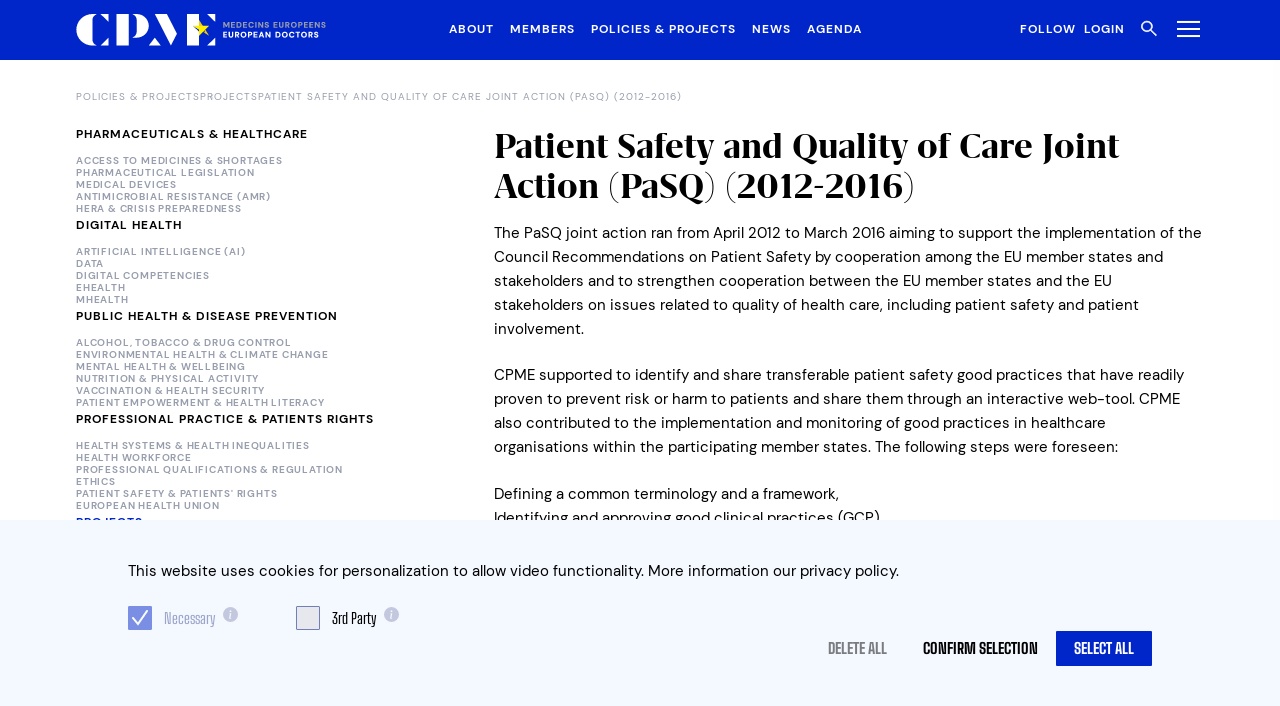

--- FILE ---
content_type: text/html; charset=UTF-8
request_url: https://www.cpme.eu/policies-and-projects/projects/patient-safety-and-quality-of-care-joint-action-pasq
body_size: 21498
content:


<!doctype html>
<html lang="en">
    <head>
        <meta charset="utf-8">
        <meta http-equiv="X-UA-Compatible" content="IE=edge">
        <meta name="viewport" content="width=device-width, initial-scale=1.0, viewport-fit=cover">

        <meta name="csrf-token" content="2gLfZiDWIjPYIh27Yn8etZT7s9CxlEUCDZA7aazN">

        <link rel="preload" as="style" href="https://www.cpme.eu/build/assets/site-BSrpx_4Q.css" /><link rel="preload" as="style" href="https://www.cpme.eu/build/assets/index-D-hbtdiN.css" /><link rel="modulepreload" href="https://www.cpme.eu/build/assets/site-CjtheDbo.js" /><link rel="stylesheet" href="https://www.cpme.eu/build/assets/site-BSrpx_4Q.css" /><link rel="stylesheet" href="https://www.cpme.eu/build/assets/index-D-hbtdiN.css" /><script type="module" src="https://www.cpme.eu/build/assets/site-CjtheDbo.js"></script>
        <noscript>
    <style>
        [x-cloak] {
            display: revert !important;
        }
    </style>
</noscript>
        
        
<title>
    
    Patient Safety and Quality of Care Joint Action (PaSQ) (2012-2016)
     &#124; 
    
    CPME.eu
</title>






    







    














<meta property="og:site_name" content="CPME.eu">
<meta property="og:type" content="website">
<meta property="og:locale" content="en_US">

    <meta property="og:title" content="Patient Safety and Quality of Care Joint Action (PaSQ) (2012-2016)">









    
    

    
    

    

    

    



        








        <script defer data-domain="www.cpme.eu" src="/pio.js"></script>
    </head>
    <body>
        <script>
          window.responsiveResizeObserver = new ResizeObserver((entries) => {
              entries.forEach(entry => {
                  const imgWidth = entry.target.getBoundingClientRect().width;
                  entry.target.parentNode.querySelectorAll('source').forEach((source) => {
                      source.sizes = Math.ceil(imgWidth / window.innerWidth * 100) + 'vw';
                  });
              });
          });
      </script>

        <div id="pixel-container"></div>
<template data-type="consent" data-consent-type="marketing">
    <script>
      console.log("If you see this message, the marketing cookie-callback did run successfully. If you want to manually clear all cookies run 'cookieconsent().clear();'");
    </script>

  
  <div class="pixel"></div>
</template>


        
        
        
        
    

        <div class="nav-wrapper">
    <nav
        class="nav"
        :class="{
            'nav--hidden': !isVisible,
            'nav--small': isSmall,
            'nav--is-open': isOpen,
            'nav--inverted': isInverted
        }"
        x-data="navigation"
        @nav-toggle.window="toggle($dispatch)"
        @stack-open.window="bindStack"
        x-ref="navbar"
        x-cloak
    >   
        <div class="nav__container">
  <div class="nav__logo">
      <a aria-label="Logo CPME.eu" href="/" class="logo">
	
		<svg xmlns="http://www.w3.org/2000/svg" width="528" height="69" viewBox="0 0 528 69" fill="none"><path fill-rule="evenodd" clip-rule="evenodd" d="M153.615 68.063H179.126L166.371 51.055L153.615 68.063Z" fill="white"/><path fill-rule="evenodd" clip-rule="evenodd" d="M85.6021 56.206V68.063H89.229H111.113V0.11499H85.6021V56.206Z" fill="white"/><path d="M324.091 29.579V17.18H321.102L317.515 24.417L313.881 17.18H310.892V29.579H313.568V22.16L316.48 27.879H318.504L321.415 22.16V29.579H324.091Z" fill="#979CAA"/><path d="M335.872 27.328H330.279V24.394H335.362V22.194H330.279V19.431H335.872V17.18H327.603V29.579H335.872V27.328Z" fill="#979CAA"/><path d="M349.116 26.6254C349.564 25.6018 349.796 24.4965 349.796 23.3791C349.796 22.2617 349.564 21.1564 349.116 20.1328C348.659 19.2013 347.92 18.4373 347.005 17.9496C345.9 17.3998 344.675 17.1351 343.442 17.1796H339.13V29.579H343.443C344.676 29.6236 345.9 29.3589 347.005 28.809C347.921 28.3212 348.659 27.5571 349.116 26.6254V26.6254ZM341.806 19.5322H343.341C344.114 19.4934 344.885 19.6516 345.58 19.9922C346.096 20.2766 346.497 20.7322 346.713 21.2803C347.187 22.6421 347.187 24.1241 346.713 25.4859C346.496 26.0286 346.096 26.478 345.582 26.7559C344.885 27.0911 344.114 27.2467 343.341 27.2085H341.806V19.5322Z" fill="#979CAA"/><path d="M352.916 29.579H361.184V27.328H355.591V24.394H360.674V22.194H355.591V19.431H361.184V17.18H352.916V29.579Z" fill="#979CAA"/><path d="M375.6 25.373H372.705L372.659 25.5644C372.549 26.0856 372.247 26.5466 371.814 26.8564C371.288 27.1946 370.67 27.3595 370.046 27.3281C369.596 27.3534 369.145 27.2741 368.73 27.0965C368.315 26.9188 367.947 26.6477 367.654 26.3041C367.082 25.4403 366.778 24.4274 366.778 23.3916C366.778 22.3559 367.083 21.3431 367.655 20.4794C367.946 20.1338 368.314 19.8606 368.729 19.6814C369.144 19.5023 369.595 19.4221 370.046 19.4472C370.672 19.4157 371.291 19.5921 371.807 19.9487C372.249 20.2892 372.552 20.7793 372.659 21.3271L372.703 21.5214H375.597L375.545 21.228C375.367 19.9909 374.723 18.8686 373.744 18.0908C372.684 17.3165 371.393 16.9234 370.08 16.9755C368.951 16.9462 367.836 17.2295 366.858 17.7939C365.959 18.3372 365.235 19.128 364.774 20.0717C364.297 21.1138 364.05 22.2463 364.05 23.3923C364.05 24.5382 364.297 25.6708 364.774 26.7128C365.236 27.6519 365.96 28.4371 366.859 28.9741C367.839 29.5327 368.953 29.8125 370.08 29.7831C371.388 29.8349 372.675 29.4524 373.743 28.6953C374.71 27.9554 375.356 26.8715 375.545 25.6684L375.6 25.373Z" fill="#979CAA"/><path d="M381.347 17.1796H378.672V29.579H381.347V17.1796Z" fill="#979CAA"/><path d="M387.536 21.789L392.745 29.579H395.304V17.18H392.629V24.985L387.42 17.18H384.86V29.579H387.536V21.789Z" fill="#979CAA"/><path d="M403.13 29.7831C403.963 29.8076 404.789 29.6318 405.54 29.2704C406.163 28.963 406.687 28.4857 407.051 27.8935C407.388 27.3311 407.565 26.6871 407.562 26.0312C407.587 25.3762 407.419 24.7283 407.079 24.1679C406.759 23.685 406.327 23.2869 405.819 23.0079C405.288 22.7156 404.733 22.4702 404.16 22.2745C403.607 22.0945 403.117 21.9253 402.689 21.7667C402.345 21.6521 402.027 21.4708 401.754 21.233C401.653 21.1348 401.574 21.016 401.523 20.8848C401.473 20.7535 401.451 20.6128 401.459 20.4723C401.447 20.308 401.476 20.1434 401.543 19.9929C401.61 19.8424 401.714 19.7108 401.843 19.6095C402.17 19.3968 402.556 19.2928 402.946 19.3125C403.335 19.3321 403.709 19.4744 404.012 19.7189C404.269 19.9682 404.417 20.3078 404.426 20.6652L404.432 20.9088H407.263L407.256 20.651C407.248 19.9572 407.041 19.2801 406.661 18.6998C406.277 18.1428 405.748 17.7014 405.131 17.4235C404.438 17.1293 403.693 16.9768 402.94 16.9752C402.188 16.9736 401.442 17.1229 400.748 17.4142C400.136 17.6874 399.61 18.1227 399.227 18.673C398.844 19.2499 398.653 19.9328 398.681 20.6246C398.663 21.0196 398.725 21.4141 398.861 21.7853C398.997 22.1565 399.205 22.497 399.474 22.7872C400.096 23.3821 400.849 23.8229 401.672 24.0743L403.271 24.6193C403.678 24.7457 404.056 24.9531 404.382 25.2293C404.509 25.352 404.608 25.501 404.672 25.6659C404.735 25.8308 404.762 26.0076 404.75 26.1839C404.758 26.3593 404.724 26.534 404.651 26.6939C404.578 26.8537 404.469 26.9942 404.332 27.1039C403.938 27.3602 403.472 27.4849 403.003 27.4603C402.533 27.4356 402.083 27.2628 401.718 26.9667C401.385 26.6411 401.195 26.197 401.188 25.7314L401.178 25.4914H398.39L398.393 25.7448C398.382 26.5213 398.605 27.283 399.031 27.9319C399.454 28.5389 400.037 29.0162 400.716 29.3103C401.478 29.6367 402.301 29.7979 403.13 29.7831V29.7831Z" fill="#979CAA"/><path d="M425.46 27.328H419.867V24.394H424.95V22.194H419.867V19.431H425.46V17.18H417.191V29.579H425.46V27.328Z" fill="#979CAA"/><path d="M437.885 27.5732C438.367 26.721 438.603 25.7517 438.567 24.7732V17.18H435.892V24.79C435.92 25.1306 435.881 25.4735 435.777 25.799C435.673 26.1246 435.506 26.4265 435.285 26.6874C434.813 27.0791 434.219 27.2936 433.605 27.2938C432.992 27.294 432.398 27.0798 431.925 26.6884C431.483 26.159 431.268 25.4771 431.325 24.79V17.18H428.65V24.7738C428.615 25.7474 428.841 26.7125 429.305 27.5692C429.719 28.2904 430.339 28.8718 431.085 29.2392C431.856 29.6088 432.703 29.7951 433.558 29.7836C434.421 29.7932 435.274 29.6076 436.055 29.2407C436.815 28.8753 437.451 28.2956 437.885 27.5732V27.5732Z" fill="#979CAA"/><path d="M448.814 24.4863C449.486 24.2339 450.061 23.7738 450.454 23.1728C450.857 22.5387 451.068 21.8019 451.063 21.0507C451.07 20.3694 450.901 19.6977 450.573 19.1007C450.227 18.4945 449.709 18.0043 449.085 17.692C448.315 17.3258 447.467 17.1499 446.615 17.1793H441.995V29.579H444.671V24.8876H446.065L448.275 29.579H451.335L448.814 24.4863ZM444.671 19.498H446.461C446.981 19.4472 447.501 19.6039 447.906 19.934C448.054 20.0921 448.169 20.2785 448.243 20.482C448.317 20.6855 448.348 20.9019 448.336 21.1181C448.348 21.3406 448.316 21.5633 448.24 21.773C448.165 21.9827 448.048 22.1751 447.897 22.3388C447.702 22.5046 447.477 22.6299 447.233 22.7072C446.989 22.7844 446.732 22.8122 446.478 22.7888H444.671V19.498Z" fill="#979CAA"/><path d="M456.866 28.9667C457.863 29.5025 458.976 29.783 460.107 29.7831C461.239 29.7832 462.352 29.5029 463.349 28.9672C464.274 28.4316 465.031 27.647 465.533 26.7026C466.045 25.6696 466.312 24.5323 466.312 23.3794C466.312 22.2265 466.045 21.0891 465.533 20.0561C465.031 19.1117 464.274 18.3272 463.349 17.7919C462.352 17.256 461.239 16.9755 460.107 16.9755C458.976 16.9755 457.863 17.256 456.866 17.7919C455.944 18.3305 455.188 19.1136 454.682 20.0546C454.164 21.0864 453.895 22.2248 453.895 23.3791C453.895 24.5334 454.164 25.6718 454.682 26.7036C455.187 27.6449 455.943 28.4281 456.866 28.9667V28.9667ZM460.112 19.4306C460.584 19.407 461.055 19.488 461.492 19.6678C461.928 19.8476 462.32 20.1218 462.638 20.4706C463.253 21.3157 463.585 22.3343 463.585 23.3798C463.585 24.4253 463.253 25.4438 462.638 26.2889C462.32 26.6378 461.928 26.9119 461.492 27.0917C461.055 27.2715 460.584 27.3525 460.112 27.3289C459.639 27.3517 459.167 27.2704 458.729 27.0907C458.29 26.911 457.897 26.6373 457.576 26.2889C456.956 25.4459 456.622 24.4269 456.622 23.3805C456.622 22.3341 456.956 21.3151 457.576 20.472C457.897 20.1233 458.29 19.8493 458.728 19.6693C459.167 19.4894 459.639 19.4079 460.112 19.4306Z" fill="#979CAA"/><path d="M478.079 23.0126C478.395 22.419 478.557 21.756 478.551 21.0839C478.56 20.3893 478.391 19.7039 478.061 19.0927C477.715 18.4814 477.192 17.9897 476.561 17.6827C475.786 17.3234 474.938 17.1511 474.084 17.1797H469.432V29.579H472.108V24.9726H474.084C474.954 25.0044 475.818 24.8218 476.6 24.4409C477.225 24.1232 477.74 23.6257 478.079 23.0126V23.0126ZM472.107 19.4472H473.948C474.473 19.395 474.998 19.5487 475.412 19.8759C475.562 20.0375 475.677 20.228 475.751 20.4357C475.825 20.6434 475.855 20.864 475.841 21.0839C475.854 21.3014 475.823 21.5193 475.75 21.7243C475.676 21.9294 475.561 22.1172 475.412 22.2763C474.998 22.6027 474.473 22.7559 473.948 22.704H472.107V19.4472Z" fill="#979CAA"/><path d="M481.451 29.579H489.72V27.328H484.127V24.394H489.21V22.194H484.127V19.431H489.72V17.18H481.451V29.579Z" fill="#979CAA"/><path d="M492.978 29.579H501.246V27.328H495.653V24.394H500.736V22.194H495.653V19.431H501.246V17.18H492.978V29.579Z" fill="#979CAA"/><path d="M512.273 24.985L507.064 17.18H504.504V29.579H507.18V21.789L512.389 29.579H514.948V17.18H512.273V24.985Z" fill="#979CAA"/><path d="M526.723 24.1679C526.403 23.685 525.97 23.2869 525.463 23.0079C524.932 22.7156 524.377 22.4703 523.804 22.2745C523.251 22.0945 522.761 21.9253 522.333 21.7667C521.989 21.6521 521.671 21.4708 521.397 21.233C521.296 21.1348 521.218 21.016 521.167 20.8848C521.116 20.7535 521.094 20.6128 521.102 20.4723C521.091 20.308 521.12 20.1433 521.187 19.9929C521.254 19.8424 521.357 19.7108 521.487 19.6095C521.814 19.3968 522.2 19.2928 522.589 19.3125C522.979 19.3321 523.352 19.4744 523.656 19.7189C523.912 19.9682 524.061 20.3078 524.07 20.6652L524.076 20.9088H526.907L526.899 20.651C526.891 19.9572 526.685 19.2801 526.305 18.6998C525.92 18.1428 525.391 17.7014 524.774 17.4235C524.082 17.1293 523.337 16.9768 522.584 16.9752C521.831 16.9736 521.086 17.1229 520.392 17.4142C519.779 17.6874 519.253 18.1226 518.87 18.673C518.487 19.2499 518.296 19.9329 518.324 20.6246C518.307 21.0196 518.368 21.4141 518.504 21.7853C518.64 22.1565 518.849 22.4971 519.117 22.7872C519.739 23.3821 520.492 23.8229 521.315 24.0743L522.914 24.6193C523.322 24.7457 523.7 24.9532 524.026 25.2293C524.153 25.352 524.252 25.501 524.315 25.6659C524.379 25.8308 524.405 26.0076 524.394 26.1839C524.401 26.3593 524.367 26.534 524.295 26.6939C524.222 26.8537 524.113 26.9942 523.976 27.1039C523.581 27.3602 523.116 27.4849 522.646 27.4603C522.177 27.4356 521.727 27.2628 521.361 26.9667C521.029 26.641 520.838 26.197 520.831 25.7314L520.821 25.4914H518.033L518.036 25.7448C518.026 26.5213 518.248 27.2831 518.675 27.9319C519.098 28.5389 519.681 29.0162 520.359 29.3103C521.122 29.6365 521.944 29.7974 522.773 29.7824C523.606 29.8069 524.433 29.6311 525.183 29.2697C525.807 28.9623 526.33 28.485 526.694 27.8928C527.032 27.3304 527.209 26.6864 527.206 26.0305C527.231 25.3757 527.063 24.7281 526.723 24.1679V24.1679Z" fill="#979CAA"/><path d="M310.892 50.839H319.161V48.588H313.568V45.653H318.651V43.454H313.568V40.69H319.161V38.439H310.892V50.839Z" fill="white"/><path d="M329.593 46.05C329.621 46.3906 329.582 46.7335 329.478 47.0591C329.374 47.3847 329.207 47.6866 328.986 47.9475C328.514 48.3392 327.92 48.5537 327.306 48.5539C326.693 48.5541 326.098 48.34 325.626 47.9485C325.184 47.4191 324.969 46.7371 325.026 46.05V38.4392H322.35V46.0325C322.315 47.0062 322.541 47.9715 323.005 48.8284C323.419 49.5497 324.039 50.1313 324.785 50.4993C325.556 50.8688 326.403 51.0549 327.258 51.0432C328.121 51.0528 328.974 50.8672 329.755 50.5002C330.515 50.1347 331.151 49.5549 331.585 48.8323C332.067 47.9801 332.304 47.0108 332.268 46.0323V38.439H329.592L329.593 46.05Z" fill="white"/><path d="M344.155 44.4326C344.558 43.7982 344.769 43.061 344.763 42.3095C344.771 41.6286 344.602 40.9573 344.273 40.3608C343.928 39.7539 343.41 39.2634 342.785 38.9516C342.015 38.5854 341.168 38.4095 340.315 38.4389H335.696V50.8389H338.372V46.1465H339.765L341.975 50.8389H345.035L342.515 45.7452C343.187 45.4933 343.762 45.0335 344.155 44.4326V44.4326ZM338.372 40.7578H340.162C340.682 40.707 341.201 40.8635 341.607 41.1933C341.755 41.3513 341.87 41.5378 341.944 41.7415C342.018 41.9451 342.049 42.1616 342.037 42.3779C342.049 42.6003 342.017 42.823 341.941 43.0326C341.865 43.2421 341.748 43.4344 341.597 43.5979C341.403 43.7641 341.177 43.8897 340.933 43.9672C340.69 44.0447 340.433 44.0725 340.178 44.0491H338.372L338.372 40.7578Z" fill="white"/><path d="M357.048 39.0512C356.052 38.5153 354.939 38.2348 353.807 38.2348C352.676 38.2348 351.562 38.5153 350.566 39.0512C349.643 39.59 348.887 40.3732 348.381 41.3144C347.864 42.3461 347.594 43.4844 347.594 44.6386C347.594 45.7928 347.864 46.9311 348.381 47.9628C348.888 48.9038 349.644 49.6871 350.566 50.2265C351.562 50.7624 352.676 51.0429 353.807 51.0429C354.939 51.0429 356.052 50.7624 357.048 50.2265C357.974 49.6904 358.731 48.9059 359.233 47.9619C359.745 46.929 360.011 45.7919 360.011 44.6391C360.011 43.4863 359.745 42.3492 359.233 41.3163C358.731 40.3717 357.974 39.587 357.048 39.0512V39.0512ZM353.812 48.5878C353.339 48.6107 352.867 48.5295 352.428 48.3497C351.99 48.17 351.597 47.8963 351.276 47.5478C350.656 46.7045 350.322 45.6852 350.322 44.6386C350.322 43.592 350.656 42.5727 351.276 41.7294C351.597 41.3812 351.99 41.1076 352.429 40.9281C352.867 40.7486 353.339 40.6674 353.812 40.6904C354.284 40.6666 354.754 40.7473 355.191 40.9268C355.628 41.1062 356.019 41.38 356.338 41.7285C356.953 42.5739 357.285 43.5927 357.285 44.6385C357.285 45.6842 356.953 46.7031 356.338 47.5485C356.019 47.8971 355.628 48.1711 355.191 48.3508C354.755 48.5304 354.284 48.6114 353.812 48.5878V48.5878Z" fill="white"/><path d="M370.261 38.9423C369.487 38.5828 368.638 38.4104 367.785 38.4389H363.133V50.8389H365.808V46.2315H367.785C368.654 46.2631 369.518 46.0806 370.301 45.7002C370.925 45.3826 371.44 44.8854 371.78 44.2725C372.095 43.6788 372.257 43.0159 372.252 42.3438C372.26 41.6492 372.092 40.9638 371.762 40.3526C371.416 39.7413 370.893 39.2494 370.261 38.9423V38.9423ZM365.808 40.707H367.649C368.174 40.6548 368.699 40.8081 369.113 41.1347C369.263 41.2965 369.378 41.4872 369.452 41.6951C369.526 41.9029 369.556 42.1236 369.542 42.3437C369.555 42.561 369.524 42.7788 369.451 42.9837C369.377 43.1886 369.262 43.3762 369.113 43.5351C368.699 43.862 368.174 44.0157 367.649 43.9638H365.808V40.707Z" fill="white"/><path d="M375.152 50.839H383.421V48.588H377.828V45.653H382.911V43.454H377.828V40.69H383.421V38.439H375.152V50.839Z" fill="white"/><path d="M390.341 38.4389L385.805 50.8389H388.618L389.587 48.085H393.874L394.826 50.8389H397.673L393.138 38.4389H390.341ZM393.103 45.8847H390.357L391.723 41.9472L393.103 45.8847Z" fill="white"/><path d="M408.064 46.244L402.855 38.439H400.296V50.839H402.971V43.048L408.18 50.839H410.74V38.439H408.064V46.244Z" fill="white"/><path d="M429.318 39.2089C428.214 38.6593 426.989 38.3946 425.756 38.4389H421.443V50.8389H425.756C426.989 50.8831 428.214 50.6184 429.318 50.0689C430.234 49.5809 430.973 48.8169 431.43 47.8853C431.878 46.8615 432.109 45.7559 432.109 44.6382C432.109 43.5205 431.878 42.415 431.43 41.3911C430.973 40.4599 430.234 39.6964 429.318 39.2089V39.2089ZM424.119 40.7919H425.654C426.428 40.7534 427.198 40.9113 427.894 41.2509C428.407 41.5379 428.807 41.9926 429.026 42.539C429.5 43.901 429.5 45.3831 429.026 46.7451C428.81 47.2883 428.41 47.738 427.896 48.0156C427.198 48.3508 426.427 48.5065 425.654 48.4687H424.119V40.7919Z" fill="white"/><path d="M444.293 39.0512C443.297 38.5153 442.183 38.2348 441.052 38.2348C439.921 38.2348 438.807 38.5153 437.811 39.0512C436.888 39.59 436.132 40.3732 435.626 41.3144C435.109 42.3461 434.839 43.4844 434.839 44.6386C434.839 45.7928 435.109 46.9311 435.626 47.9628C436.132 48.9038 436.888 49.6871 437.811 50.2265C438.807 50.7624 439.921 51.0429 441.052 51.0429C442.183 51.0429 443.297 50.7624 444.293 50.2265C445.218 49.6904 445.975 48.9059 446.478 47.9619C446.99 46.929 447.256 45.7919 447.256 44.6391C447.256 43.4863 446.99 42.3492 446.478 41.3163C445.976 40.3717 445.219 39.587 444.293 39.0512V39.0512ZM441.057 48.5878C440.584 48.6107 440.111 48.5295 439.673 48.3497C439.235 48.17 438.841 47.8963 438.521 47.5478C437.901 46.7045 437.567 45.6852 437.567 44.6386C437.567 43.592 437.901 42.5727 438.521 41.7294C438.842 41.3812 439.235 41.1076 439.673 40.9281C440.111 40.7486 440.584 40.6674 441.057 40.6904C441.528 40.6666 441.999 40.7473 442.436 40.9268C442.872 41.1062 443.264 41.38 443.582 41.7285C444.198 42.5739 444.529 43.5927 444.529 44.6385C444.529 45.6843 444.198 46.7031 443.582 47.5485C443.264 47.8972 442.872 48.1711 442.436 48.3508C441.999 48.5305 441.528 48.6114 441.057 48.5878V48.5878Z" fill="white"/><path d="M458.595 46.8242C458.484 47.3453 458.182 47.8062 457.749 48.1162C457.224 48.4541 456.605 48.619 455.982 48.5878C455.531 48.6131 455.08 48.5338 454.665 48.356C454.25 48.1783 453.882 47.9071 453.589 47.5634C453.017 46.6997 452.713 45.6868 452.713 44.6512C452.713 43.6155 453.018 42.6028 453.59 41.7392C453.881 41.3936 454.249 41.1205 454.664 40.9414C455.079 40.7622 455.53 40.682 455.982 40.707C456.608 40.675 457.227 40.8508 457.742 41.207C458.184 41.5481 458.487 42.0382 458.594 42.5859L458.639 42.7802H461.532L461.481 42.4863C461.302 41.2496 460.658 40.1278 459.68 39.35C458.619 38.5757 457.328 38.1827 456.016 38.2348C454.887 38.2055 453.772 38.4887 452.793 39.0532C451.894 39.5965 451.171 40.3873 450.709 41.331C450.232 42.3731 449.986 43.5058 449.986 44.6518C449.986 45.7979 450.232 46.9305 450.709 47.9726C451.172 48.9118 451.896 49.6972 452.794 50.2343C453.774 50.7923 454.888 51.0719 456.016 51.0429C457.323 51.0949 458.611 50.7124 459.678 49.955C460.645 49.2151 461.291 48.1315 461.481 46.9287L461.535 46.6328H458.641L458.595 46.8242Z" fill="white"/><path d="M463.757 40.69H467.225V50.839H469.9V40.69H473.386V38.439H463.757V40.69Z" fill="white"/><path d="M484.837 39.0512C483.841 38.5153 482.727 38.2348 481.596 38.2348C480.464 38.2348 479.351 38.5153 478.355 39.0512C477.432 39.59 476.676 40.3732 476.17 41.3144C475.652 42.3461 475.383 43.4844 475.383 44.6386C475.383 45.7928 475.652 46.9311 476.17 47.9628C476.676 48.9039 477.432 49.6871 478.355 50.2265C479.351 50.7624 480.464 51.0429 481.596 51.0429C482.727 51.0429 483.841 50.7624 484.837 50.2265C485.762 49.6903 486.519 48.9059 487.022 47.9619C487.533 46.929 487.8 45.7919 487.8 44.6391C487.8 43.4863 487.533 42.3492 487.022 41.3163C486.52 40.3718 485.763 39.587 484.837 39.0512V39.0512ZM481.601 48.5878C481.128 48.6107 480.655 48.5295 480.217 48.3498C479.779 48.1701 479.385 47.8963 479.064 47.5478C478.445 46.7045 478.11 45.6852 478.11 44.6386C478.11 43.592 478.445 42.5727 479.064 41.7294C479.385 41.3812 479.779 41.1076 480.217 40.9281C480.655 40.7486 481.128 40.6674 481.601 40.6904C482.072 40.6666 482.543 40.7473 482.98 40.9268C483.416 41.1062 483.808 41.38 484.126 41.7285C484.742 42.5739 485.073 43.5927 485.073 44.6385C485.073 45.6842 484.742 46.7031 484.126 47.5485C483.808 47.8971 483.416 48.1711 482.98 48.3508C482.543 48.5304 482.072 48.6114 481.601 48.5878V48.5878Z" fill="white"/><path d="M499.38 44.4326C499.783 43.7983 499.994 43.061 499.988 42.3095C499.996 41.6286 499.827 40.9574 499.498 40.3608C499.153 39.754 498.635 39.2635 498.01 38.9516C497.24 38.5855 496.393 38.4096 495.54 38.4389H490.921V50.8389H493.597V46.1465H494.99L497.2 50.8389H500.26L497.739 45.7452C498.412 45.4934 498.987 45.0336 499.38 44.4326V44.4326ZM493.597 40.7578H495.387C495.907 40.707 496.426 40.8635 496.832 41.1933C496.98 41.3514 497.095 41.5379 497.169 41.7415C497.243 41.9451 497.274 42.1617 497.262 42.3779C497.274 42.6004 497.242 42.823 497.166 43.0325C497.091 43.2421 496.974 43.4344 496.823 43.5979C496.628 43.7642 496.403 43.8898 496.159 43.9673C495.915 44.0448 495.658 44.0726 495.404 44.0491H493.597L493.597 40.7578Z" fill="white"/><path d="M510.214 44.2665C509.683 43.9748 509.128 43.7297 508.554 43.5341C508.002 43.3541 507.512 43.1852 507.084 43.0273C506.739 42.9123 506.421 42.7301 506.148 42.4912C506.047 42.393 505.969 42.2744 505.918 42.1432C505.867 42.0121 505.845 41.8716 505.854 41.7312C505.842 41.567 505.871 41.4024 505.938 41.252C506.005 41.1016 506.108 40.9701 506.238 40.8689C506.525 40.6612 506.874 40.5559 507.227 40.5701C507.442 40.5528 507.657 40.5801 507.86 40.6504C508.063 40.7207 508.25 40.8323 508.407 40.9783C508.664 41.2278 508.813 41.5678 508.822 41.9255L508.827 42.1687H511.659L511.651 41.9109C511.643 41.2169 511.436 40.5397 511.056 39.9592C510.672 39.4024 510.143 38.9611 509.526 38.6828C508.833 38.3885 508.088 38.2361 507.336 38.2346C506.583 38.2331 505.837 38.3826 505.143 38.6741C504.531 38.947 504.004 39.3822 503.622 39.9328C503.239 40.5097 503.048 41.1927 503.076 41.8845C503.059 42.2796 503.12 42.6741 503.256 43.0453C503.392 43.4165 503.6 43.7572 503.869 44.0476C504.492 44.6417 505.245 45.0821 506.068 45.3337L507.666 45.8777C508.074 46.0046 508.452 46.2129 508.777 46.49C508.904 46.6123 509.003 46.7611 509.067 46.9257C509.13 47.0904 509.157 47.267 509.145 47.4431C509.153 47.6185 509.119 47.7933 509.046 47.9531C508.974 48.113 508.864 48.2535 508.727 48.3631C508.333 48.6198 507.868 48.7449 507.398 48.7205C506.928 48.6962 506.478 48.5235 506.113 48.2274C505.781 47.9013 505.59 47.4575 505.583 46.992L505.573 46.752H502.785L502.788 47.0049C502.777 47.7812 503 48.5429 503.426 49.1914C503.848 49.7989 504.432 50.2762 505.111 50.5694C505.873 50.8967 506.696 51.0582 507.525 51.043C508.358 51.0668 509.184 50.891 509.935 50.5303C510.558 50.2226 511.082 49.745 511.446 49.1524C511.783 48.5905 511.96 47.9467 511.957 47.2911C511.983 46.636 511.815 45.988 511.474 45.4278C511.154 44.9448 510.721 44.5464 510.214 44.2665V44.2665Z" fill="white"/><path d="M68.594 17.039V0.0310059H51.586L68.594 17.039Z" fill="white"/><path d="M51.586 68.063H68.594V51.055L51.586 68.063Z" fill="white"/><path d="M34.58 55.341H34.5782V12.7282H34.5789C34.5831 10.0945 35.4029 7.52673 36.9255 5.37777C38.4481 3.22881 40.5989 1.60412 43.0822 0.72699V0.0314941H34.5782C25.5668 0.046945 16.9297 3.63755 10.5631 10.0151C4.19653 16.3926 0.620728 25.0358 0.620728 34.0472C0.620728 43.0587 4.19653 51.7019 10.5631 58.0794C16.9297 64.4569 25.5668 68.0475 34.5782 68.063H43.0822V67.3216C40.6023 66.4455 38.4541 64.8239 36.932 62.679C35.4099 60.5342 34.5883 57.9711 34.58 55.341V55.341Z" fill="white"/><path fill-rule="evenodd" clip-rule="evenodd" d="M128.121 0.0314941H119.617V0.758995C122.101 1.62925 124.254 3.24961 125.777 5.39616C127.301 7.5427 128.12 10.1094 128.121 12.7416V12.7461V38.3361V38.3454C128.12 40.9775 127.301 43.5442 125.777 45.6908C124.254 47.8373 122.101 49.4576 119.617 50.3279V51.0554H128.121C131.471 51.0554 134.789 50.3955 137.884 49.1134C140.979 47.8313 143.792 45.9522 146.161 43.5832C148.53 41.2142 150.409 38.4018 151.691 35.3065C152.973 32.2113 153.633 28.8939 153.633 25.5436C153.633 22.1933 152.973 18.8759 151.691 15.7806C150.409 12.6854 148.53 9.87302 146.161 7.50403C143.792 5.13504 140.979 3.25585 137.884 1.97376C134.789 0.691675 131.471 0.0317916 128.121 0.0317917V0.0314941Z" fill="white"/><path fill-rule="evenodd" clip-rule="evenodd" d="M191.901 0.0310059H166.389L200.405 68.063L213.161 42.551L191.901 0.0310059Z" fill="white"/><path d="M293.948 17.039V0.0319824H276.94L293.948 17.039Z" fill="white"/><path d="M276.94 68.063H293.948V51.055L276.94 68.063Z" fill="white"/><path fill-rule="evenodd" clip-rule="evenodd" d="M259.933 38.299L247.153 25.53L259.933 33.515V0.0310059H234.42V56.124V67.981H238.048H259.933V35.11V38.299Z" fill="white"/><path d="M273.01 33.711L259.933 12.789V33.515L268.104 38.622L273.01 33.711Z" fill="#F2CB04"/><path d="M270.72 40.258L281.192 46.803L273.01 33.711L270.72 40.258Z" fill="#F2CB04"/><path d="M281.186 25.527L247.153 25.53L259.933 33.516L259.932 46.802L281.186 25.527Z" fill="#FFEE00"/></svg>
	
</a>

  </div>

  <ul class="nav__list nav__list--primary">
    
        
            
                <li class="
                    nav__item
                    
                    
                ">
                    <a href="/about/about-us/mission-and-vision" class="nav__link">About</a>
                </li>
            
        
    
        
            
                <li class="
                    nav__item
                    
                    
                ">
                    <a href="/members/members/full-members" class="nav__link">Members</a>
                </li>
            
        
    
        
            
                <li class="
                    nav__item
                    nav__item--current
                    
                ">
                    <a href="/policies-and-projects" class="nav__link">Policies & Projects</a>
                </li>
            
        
    
        
            
                <li class="
                    nav__item
                    
                    
                ">
                    <a href="/news/latest-news" class="nav__link">News</a>
                </li>
            
        
    
        
            
                <li class="
                    nav__item
                    
                    
                ">
                    <a href="/agenda/agenda/calendar" class="nav__link">Agenda</a>
                </li>
            
        
    
        
    
        
    
        
    
        
    
        
    
        
    
</ul>

  <ul class="nav__list nav__list--socials" x-data="{
    isVisible: false,
}">
    <li style="position: relative;" @mouseleave="isVisible = false">
        <ul
            class="nav__list"
            :class="{ 'nav__list--opaque': !isVisible }"
        >
            
                <li class="nav__item">
                    <a class="nav__link" href="https://www.facebook.com/StandingCommitteeofEuropeanDoctors" target="_blank">
                        <svg xmlns="http://www.w3.org/2000/svg" width="15" height="15" viewBox="0 0 15 15" fill="none"><path d="M8.32228 14H5.4404V7.86171H4V5.49457H5.4404V4.07664C5.4404 2.1504 6.2537 1 8.56413 1H10.4904V3.36607H9.2854C8.38541 3.36607 8.32228 3.69674 8.32228 4.31314V5.49564H10.5L10.2453 7.86171H8.31906V14.0011L8.32228 14Z" fill="currentColor"/></svg>
                    </a>
                </li>
            
                <li class="nav__item">
                    <a class="nav__link" href="https://www.twitter.com/CPME_EUROPA" target="_blank">
                        <svg xmlns="http://www.w3.org/2000/svg" width="15" height="15" viewBox="0 0 15 15" fill="none"><path d="M14 4.24907C13.5127 4.4649 12.9959 4.6067 12.4666 4.66978C13.024 4.33691 13.4412 3.8127 13.6406 3.19489C13.1169 3.50572 12.5439 3.72452 11.9463 3.84177C11.5804 3.4522 11.1059 3.18145 10.5844 3.06459C10.0629 2.94772 9.51828 2.99012 9.02113 3.1863C8.52398 3.38248 8.09717 3.72339 7.79598 4.1649C7.49479 4.60641 7.33308 5.12818 7.33181 5.66263C7.33194 5.86748 7.35541 6.07165 7.40177 6.27119C6.34198 6.2188 5.30504 5.94422 4.35821 5.46527C3.41137 4.98632 2.57578 4.3137 1.90564 3.49102C1.56452 4.07808 1.45997 4.77308 1.61327 5.43453C1.76657 6.09597 2.16619 6.67412 2.73078 7.05128C2.30737 7.03841 1.89325 6.92403 1.52326 6.71778V6.75132C1.5232 7.36714 1.73617 7.96402 2.12605 8.44071C2.51592 8.9174 3.0587 9.24455 3.66229 9.36665C3.43345 9.42976 3.1972 9.46199 2.95982 9.46249C2.79128 9.46268 2.62311 9.44663 2.45765 9.41457C2.62813 9.9445 2.95993 10.4079 3.40667 10.7401C3.85342 11.0722 4.39277 11.2565 4.94935 11.2671C4.00365 12.0067 2.83694 12.4073 1.63634 12.4046C1.4237 12.4051 1.21121 12.3929 1 12.3682C2.21947 13.1518 3.63879 13.5677 5.08832 13.5661C6.08665 13.573 7.07641 13.3815 8.00009 13.0026C8.92378 12.6238 9.76299 12.0652 10.469 11.3593C11.175 10.6534 11.7337 9.81423 12.1126 8.89059C12.4916 7.96696 12.6833 6.97723 12.6765 5.97889C12.6765 5.86293 12.6765 5.74889 12.6689 5.63388C13.191 5.25662 13.6418 4.7893 14 4.25386V4.24907Z" fill="currentColor"/></svg>
                    </a>
                </li>
            
                <li class="nav__item">
                    <a class="nav__link" href="https://www.youtube.com/CPMEEuropa" target="_blank">
                        <svg xmlns="http://www.w3.org/2000/svg" width="15" height="15" viewBox="0 0 15 15" fill="none"><path d="M7.5 13.1112C7.46604 13.1112 4.10386 13.0865 3.08502 12.9733C3.03048 12.9599 2.96358 12.9507 2.8864 12.9394C2.41422 12.9115 1.97138 12.7011 1.65144 12.3528C1.37546 11.9208 1.19899 11.4329 1.13482 10.9243C1.05092 10.1545 1.00593 9.38102 1 8.60671L1 7.52818C1 6.37041 1.13276 5.19514 1.13482 5.18279C1.18799 4.67308 1.365 4.18411 1.65041 3.75847C1.80948 3.57939 2.00321 3.43443 2.2199 3.33237C2.43659 3.2303 2.67173 3.17325 2.9111 3.16466V3.16466H2.94712C4.74398 3.0247 7.47221 3 7.5 3C7.52779 3 10.256 3.0247 12.0498 3.16054H12.1115C12.3487 3.16565 12.582 3.22169 12.7956 3.32485C13.0092 3.42801 13.1981 3.57589 13.3496 3.75847C13.6243 4.18937 13.8 4.67582 13.8642 5.18279C13.8642 5.19411 13.999 6.36938 13.999 7.52612V8.60671C13.999 9.73876 13.8662 10.9161 13.8642 10.9274C13.8001 11.4347 13.6244 11.9215 13.3496 12.3528C13.1905 12.5318 12.9968 12.6768 12.7801 12.7789C12.5634 12.8809 12.3283 12.938 12.0889 12.9466V12.9466H12.0529C10.255 13.1092 7.52676 13.1112 7.5 13.1112ZM5.93057 5.7344V10.7185L10.1891 8.28562L5.93057 5.7344Z" fill="currentColor"/></svg>
                    </a>
                </li>
            
                <li class="nav__item">
                    <a class="nav__link" href="https://www.linkedin.com/company/13026028/" target="_blank">
                        <svg xmlns="http://www.w3.org/2000/svg" width="15" height="15" viewBox="0 0 15 15" fill="none"><path d="M1.21039 5.31586H3.90643V13.999H1.21039V5.31586Z" fill="currentColor"/><path d="M2.56346 1C2.87317 0.999603 3.17604 1.09108 3.43374 1.26285C3.69145 1.43463 3.89241 1.67898 4.01121 1.965C4.13001 2.25102 4.1613 2.56585 4.10112 2.86965C4.04094 3.17346 3.892 3.45259 3.67315 3.67172C3.45429 3.89086 3.17536 4.04016 2.87163 4.10073C2.5679 4.16129 2.25303 4.13041 1.96686 4.01198C1.68069 3.89355 1.43608 3.6929 1.26397 3.43542C1.09186 3.17793 1 2.87519 1 2.56548C1.00027 2.15072 1.16501 1.75299 1.4581 1.45952C1.75119 1.16606 2.1487 1.0008 2.56346 1V1Z" fill="currentColor"/><path d="M5.6008 5.31589H8.18107V6.50586H8.21832C8.4767 6.06361 8.85027 5.69978 9.29918 5.45316C9.7481 5.20654 10.2555 5.08638 10.7674 5.10549C13.4936 5.10549 14 6.90251 14 9.24116V13.999H11.309V9.77775C11.309 8.77102 11.2939 7.47434 9.91064 7.47434C8.50725 7.47434 8.29986 8.5737 8.29986 9.70225V13.999H5.6008V5.31589Z" fill="currentColor"/></svg>
                    </a>
                </li>
            
        </ul>
        <ul
            class="nav__list"
            :class="{ 'nav__list--opaque': isVisible }"
            style="position: absolute; top: 0; right: 0;"
        >
            <li class="nav__item" @mouseenter="isVisible = true">
                <a class="nav__link" href="#">Follow</a>
            </li>
        </ul>
    </li>
    <li class="nav__item">
        <a :href="url" class="nav__link" x-data="loginbutton({
  loginUrl: 'https://www.cpme.eu/account/login',
  loggedInUrl: '/members-area',
})">
  <span x-show="isLoggedIn">Members Area</span>
  <span x-show="!isLoggedIn">Login</span>
</a>
    </li>
    <li class="nav__item">
        <a href="/search" class="nav__link nav__link--search">
            <i class="icon"><svg xmlns="http://www.w3.org/2000/svg" width="14.245" height="14.409" viewBox="0 0 14.245 14.409"><g id="cpme_icon_search_white" transform="translate(0.25 0.25)"><path id="look-find-search-magnify-glass" d="M5.146,0A4.972,4.972,0,0,1,9,8.147L13.79,13.1l-.707.707L8.293,8.854A4.99,4.99,0,1,1,5.146,0Zm0,9a4,4,0,1,0-4-4A4,4,0,0,0,5.146,9Z" transform="translate(-0.146)" fill="#fff" stroke="currentColor" stroke-width="0.5"/></g></svg></i>
        </a>
    </li>
    <li class="nav__item">
        <button
  class="burger-btn nav-toggle-btn"
  aria-label="Toggle Menu"
  :aria-expanded="isOpen ? 'true' : 'false'"
  x-data="{
    isOpen: false,
    toggle($dispatch) {
      this.isOpen = !this.isOpen
    },
    close() {
      this.isOpen = false;
    },
    open() {
      this.isOpen = true;
    }
  }"
  @click="$dispatch('nav-toggle')"
  @hamburger-open.window="open"
  @hamburger-close.window="close"
  @hamburger-toggle.window="toggle"
  :class="{
    'burger-btn--state-b': isOpen
  }"
>
  <i class="icon icon--close" aria-hidden="true"></i>
</button>

    </li>
</ul>

  <button
  class="burger-btn nav-toggle-btn"
  aria-label="Toggle Menu"
  :aria-expanded="isOpen ? 'true' : 'false'"
  x-data="{
    isOpen: false,
    toggle($dispatch) {
      this.isOpen = !this.isOpen
    },
    close() {
      this.isOpen = false;
    },
    open() {
      this.isOpen = true;
    }
  }"
  @click="$dispatch('nav-toggle')"
  @hamburger-open.window="open"
  @hamburger-close.window="close"
  @hamburger-toggle.window="toggle"
  :class="{
    'burger-btn--state-b': isOpen
  }"
>
  <i class="icon icon--close" aria-hidden="true"></i>
</button>

</div>

        <div
            class="nav__mobile-menu"
            x-cloak
            x-ref="mobileNav"
            :class="{
                'nav__mobile-menu--active': isOpen
            }"
        >
            <div class="mobile-menu__content">
                <ul class="nav__list nav__list--sidebar" x-ref="sidebar" x-cloak x-data="{
        openedElement: null,
        height: 0,
        toggle(id) {
            if(this.openedElement === id) {
                this.close();
            } else {
                this.open(id);
            }
        },
        open(id) {
            this.openedElement = id;
            this.height = this.$refs.sidebar.querySelectorAll(`#${id} .aside-nav > .aside-nav__list`)[0].offsetHeight;
        },
        close() {
            this.openedElement = null;
        }
    }">

    <li class="nav__item nav__item--static">
        <a :href="url" class="nav__link" x-data="loginbutton({
  loginUrl: 'https://www.cpme.eu/account/login',
  loggedInUrl: '/members-area',
})">
  <span x-show="isLoggedIn">Members Area</span>
  <span x-show="!isLoggedIn">Login</span>
</a>
    </li>
    
        
            
                <li class="
                    nav__item
                    
                    nav__item--has-children" :class="{
                        'nav__item--is-open': openedElement === $el.id,
                    }" id="sidebar-nav__1__1">
                    <a href="/about" class="nav__link"
                        
                            @click.prevent="toggle('sidebar-nav__1__1')"
                        
                        >
                        About
                        
                            <i class="icon nav__link-icon">
                                <svg xmlns="http://www.w3.org/2000/svg" width="25" height="25" viewBox="0 0 25 25"><g id="cpme_icon_arrow_dropdown_grey" transform="translate(-675 -2070)"><rect id="Rectangle_376" data-name="Rectangle 376" width="25" height="25" transform="translate(675 2070)" fill="none"/><path id="arrow_down" d="M1919.688,2849.411l5,5,5-5" transform="translate(-1237.188 -768.91)" fill="none" stroke="#979dac" stroke-width="1.5"/></g></svg>
                            </i>
                        
                    </a>

                    
                        <div class="aside-nav" :class="{
                                'aside-nav--is-open': $el.dataset.parent === openedElement,
                            }" data-parent="sidebar-nav__1__1" :style="{
                                'max-height': $el.dataset.parent === openedElement ? height + 'px' : 0,
                            }">
                            <ul class="aside-nav__list">
                                
        
            
                <li class="aside-nav__item ">
                    <a href="/about/about-us/mission-and-vision">About</a>

                    
                        <ul class="aside-nav__list">
                            
        
            
                <li class="aside-nav__item ">
                    <a href="/about/about-us/mission-and-vision">Mission & Vision</a>

                    
                </li>
            
        
    
        
            
                <li class="aside-nav__item ">
                    <a href="/about/about-us/statutes">Statutes</a>

                    
                </li>
            
        
    
        
            
                <li class="aside-nav__item ">
                    <a href="/about/about-us/history">History</a>

                    
                </li>
            
        
    
        
            
                <li class="aside-nav__item ">
                    <a href="/about/about-us/contact">Contact</a>

                    
                </li>
            
        
    
        
            
                <li class="aside-nav__item ">
                    <a href="/about/about-us/finance-and-transparency">Finance and Transparency</a>

                    
                </li>
            
        
    
                        </ul>
                    
                </li>
            
        
    
        
            
                <li class="aside-nav__item ">
                    <a href="/about/structure/general-assembly">Structure</a>

                    
                        <ul class="aside-nav__list">
                            
        
            
                <li class="aside-nav__item ">
                    <a href="/about/structure/general-assembly">General Assembly</a>

                    
                </li>
            
        
    
        
            
                <li class="aside-nav__item ">
                    <a href="/about/structure/board-of-directors">Board of Directors</a>

                    
                </li>
            
        
    
        
            
                <li class="aside-nav__item ">
                    <a href="/about/structure/secretariat">Secretariat</a>

                    
                </li>
            
        
    
                        </ul>
                    
                </li>
            
        
    
        
            
                <li class="aside-nav__item ">
                    <a href="/about/partnerships/agencies-and-institutions">Partnerships</a>

                    
                        <ul class="aside-nav__list">
                            
        
            
                <li class="aside-nav__item ">
                    <a href="/about/partnerships/agencies-and-institutions">Agencies & Institutions</a>

                    
                        <ul class="aside-nav__list">
                            
        
            
                <li class="aside-nav__item ">
                    <a href="/about/partnerships/agencies-and-institutions/finance-and-transparency">Finance & Transparency</a>

                    
                </li>
            
        
    
                        </ul>
                    
                </li>
            
        
    
        
            
                <li class="aside-nav__item ">
                    <a href="/about/partnerships/european-medical-organisations">European Medical Organisations</a>

                    
                </li>
            
        
    
        
            
                <li class="aside-nav__item ">
                    <a href="/about/partnerships/european-health-stakeholders">European Health Stakeholders</a>

                    
                </li>
            
        
    
        
            
                <li class="aside-nav__item ">
                    <a href="/about/partnerships/international-organisations">International Organisations</a>

                    
                </li>
            
        
    
                        </ul>
                    
                </li>
            
        
    
                            </ul>
                        </div>
                    
                </li>
            
            
        
    
        
            
                <li class="
                    nav__item
                    
                    nav__item--has-children" :class="{
                        'nav__item--is-open': openedElement === $el.id,
                    }" id="sidebar-nav__1__2">
                    <a href="/members" class="nav__link"
                        
                            @click.prevent="toggle('sidebar-nav__1__2')"
                        
                        >
                        Members
                        
                            <i class="icon nav__link-icon">
                                <svg xmlns="http://www.w3.org/2000/svg" width="25" height="25" viewBox="0 0 25 25"><g id="cpme_icon_arrow_dropdown_grey" transform="translate(-675 -2070)"><rect id="Rectangle_376" data-name="Rectangle 376" width="25" height="25" transform="translate(675 2070)" fill="none"/><path id="arrow_down" d="M1919.688,2849.411l5,5,5-5" transform="translate(-1237.188 -768.91)" fill="none" stroke="#979dac" stroke-width="1.5"/></g></svg>
                            </i>
                        
                    </a>

                    
                        <div class="aside-nav" :class="{
                                'aside-nav--is-open': $el.dataset.parent === openedElement,
                            }" data-parent="sidebar-nav__1__2" :style="{
                                'max-height': $el.dataset.parent === openedElement ? height + 'px' : 0,
                            }">
                            <ul class="aside-nav__list">
                                
        
            
                <li class="aside-nav__item ">
                    <a href="/members/members/full-members">Members</a>

                    
                        <ul class="aside-nav__list">
                            
        
            
                <li class="aside-nav__item ">
                    <a href="/members/members/full-members">Members</a>

                    
                </li>
            
        
    
        
            
                <li class="aside-nav__item ">
                    <a href="/members/members/associate-members">Associate Member National Medical Associations</a>

                    
                </li>
            
        
    
        
            
                <li class="aside-nav__item ">
                    <a href="/members/members/associated-organisations">Associate Member Organisations</a>

                    
                </li>
            
        
    
                        </ul>
                    
                </li>
            
        
    
                            </ul>
                        </div>
                    
                </li>
            
            
        
    
        
            
                <li class="
                    nav__item
                    nav__item--current
                    nav__item--has-children" :class="{
                        'nav__item--is-open': openedElement === $el.id,
                    }" id="sidebar-nav__1__3">
                    <a href="/policies-and-projects" class="nav__link"
                        
                            @click.prevent="toggle('sidebar-nav__1__3')"
                        
                        >
                        Policies & Projects
                        
                            <i class="icon nav__link-icon">
                                <svg xmlns="http://www.w3.org/2000/svg" width="25" height="25" viewBox="0 0 25 25"><g id="cpme_icon_arrow_dropdown_grey" transform="translate(-675 -2070)"><rect id="Rectangle_376" data-name="Rectangle 376" width="25" height="25" transform="translate(675 2070)" fill="none"/><path id="arrow_down" d="M1919.688,2849.411l5,5,5-5" transform="translate(-1237.188 -768.91)" fill="none" stroke="#979dac" stroke-width="1.5"/></g></svg>
                            </i>
                        
                    </a>

                    
                        <div class="aside-nav" :class="{
                                'aside-nav--is-open': $el.dataset.parent === openedElement,
                            }" data-parent="sidebar-nav__1__3" :style="{
                                'max-height': $el.dataset.parent === openedElement ? height + 'px' : 0,
                            }">
                            <ul class="aside-nav__list">
                                
        
            
                <li class="aside-nav__item ">
                    <a href="/policies-and-projects/pharmaceuticals-and-healthcare/access-medicines-and-shortages">Pharmaceuticals & Healthcare</a>

                    
                        <ul class="aside-nav__list">
                            
        
            
                <li class="aside-nav__item ">
                    <a href="/policies-and-projects/pharmaceuticals-and-healthcare/access-medicines-and-shortages">Access to Medicines & Shortages</a>

                    
                </li>
            
        
    
        
            
                <li class="aside-nav__item ">
                    <a href="/policies-and-projects/pharmaceuticals-and-healthcare/pharmaceutical-legislation">Pharmaceutical legislation</a>

                    
                </li>
            
        
    
        
            
                <li class="aside-nav__item ">
                    <a href="/policies-and-projects/pharmaceuticals-and-healthcare/medical-devices">Medical devices</a>

                    
                </li>
            
        
    
        
            
                <li class="aside-nav__item ">
                    <a href="/policies-and-projects/pharmaceuticals-and-healthcare/antimicrobial-resistance-amr">Antimicrobial Resistance (AMR)</a>

                    
                </li>
            
        
    
        
            
                <li class="aside-nav__item ">
                    <a href="/policies-and-projects/pharmaceuticals-and-healthcare/hera">HERA & Crisis Preparedness</a>

                    
                </li>
            
        
    
                        </ul>
                    
                </li>
            
        
    
        
            
                <li class="aside-nav__item ">
                    <a href="/policies-and-projects/digital-health/artificial-intelligence">Digital Health</a>

                    
                        <ul class="aside-nav__list">
                            
        
            
                <li class="aside-nav__item ">
                    <a href="/policies-and-projects/digital-health/artificial-intelligence">Artificial Intelligence (AI)</a>

                    
                </li>
            
        
    
        
            
                <li class="aside-nav__item ">
                    <a href="/policies-and-projects/digital-health/data">Data</a>

                    
                </li>
            
        
    
        
            
                <li class="aside-nav__item ">
                    <a href="/policies-and-projects/digital-health/digital-competencies">Digital Competencies</a>

                    
                </li>
            
        
    
        
            
                <li class="aside-nav__item ">
                    <a href="/policies-and-projects/digital-health/ehealth">eHealth</a>

                    
                </li>
            
        
    
        
            
                <li class="aside-nav__item ">
                    <a href="/policies-and-projects/digital-health/mhealth">mHealth</a>

                    
                </li>
            
        
    
                        </ul>
                    
                </li>
            
        
    
        
            
                <li class="aside-nav__item ">
                    <a href="/policies-and-projects/public-health-and-disease-prevention/alcohol-and-tobacco-control">Public Health & Disease Prevention</a>

                    
                        <ul class="aside-nav__list">
                            
        
            
                <li class="aside-nav__item ">
                    <a href="/policies-and-projects/public-health-and-disease-prevention/alcohol-and-tobacco-control">Alcohol, Tobacco & Drug Control</a>

                    
                </li>
            
        
    
        
            
                <li class="aside-nav__item ">
                    <a href="/policies-and-projects/public-health-and-disease-prevention/environmental-health-and-climate-change">Environmental Health & Climate Change</a>

                    
                </li>
            
        
    
        
            
                <li class="aside-nav__item ">
                    <a href="/policies-and-projects/public-health-and-disease-prevention/mental-health">Mental Health & Wellbeing</a>

                    
                </li>
            
        
    
        
            
                <li class="aside-nav__item ">
                    <a href="/policies-and-projects/public-health-and-disease-prevention/nutrition-and-physical-activity">Nutrition & Physical Activity</a>

                    
                </li>
            
        
    
        
            
                <li class="aside-nav__item ">
                    <a href="/policies-and-projects/public-health-and-disease-prevention/vaccination">Vaccination & Health Security</a>

                    
                </li>
            
        
    
        
            
                <li class="aside-nav__item ">
                    <a href="/policies-and-projects/public-health-and-disease-prevention/health-literacy-empowerment">Patient Empowerment & Health Literacy</a>

                    
                </li>
            
        
    
                        </ul>
                    
                </li>
            
        
    
        
            
                <li class="aside-nav__item ">
                    <a href="/policies-and-projects/professional-practice-and-patients-rights/access-healthcare">Professional Practice & Patients Rights</a>

                    
                        <ul class="aside-nav__list">
                            
        
            
                <li class="aside-nav__item ">
                    <a href="/policies-and-projects/professional-practice-and-patients-rights/access-healthcare">Health Systems & Health Inequalities</a>

                    
                </li>
            
        
    
        
            
                <li class="aside-nav__item ">
                    <a href="/policies-and-projects/professional-practice-and-patients-rights/health-systems-and-health-workforce">Health Workforce</a>

                    
                </li>
            
        
    
        
            
                <li class="aside-nav__item ">
                    <a href="/policies-and-projects/professional-practice-and-patients-rights/professional-qualifications-and-regulation">Professional Qualifications & Regulation</a>

                    
                </li>
            
        
    
        
            
                <li class="aside-nav__item ">
                    <a href="/policies-and-projects/professional-practice-and-patients-rights/ethics">Ethics</a>

                    
                </li>
            
        
    
        
            
                <li class="aside-nav__item ">
                    <a href="/policies-and-projects/professional-practice-and-patients-rights/patient-safety">Patient Safety & Patients' Rights</a>

                    
                </li>
            
        
    
        
            
                <li class="aside-nav__item ">
                    <a href="/policies-and-projects/professional-practice-and-patients-rights/european-health-union">European Health Union</a>

                    
                </li>
            
        
    
                        </ul>
                    
                </li>
            
        
    
        
            
                <li class="aside-nav__item 
                    aside-nav__item--current
                  ">
                    <a href="/policies-and-projects/projects">Projects</a>

                    
                </li>
            
        
    
        
            
                <li class="aside-nav__item ">
                    <a href="/policies-and-projects/all-policies">Search</a>

                    
                </li>
            
        
    
                            </ul>
                        </div>
                    
                </li>
            
            
        
    
        
            
                <li class="
                    nav__item
                    
                    nav__item--has-children" :class="{
                        'nav__item--is-open': openedElement === $el.id,
                    }" id="sidebar-nav__1__4">
                    <a href="/news" class="nav__link"
                        
                            @click.prevent="toggle('sidebar-nav__1__4')"
                        
                        >
                        News
                        
                            <i class="icon nav__link-icon">
                                <svg xmlns="http://www.w3.org/2000/svg" width="25" height="25" viewBox="0 0 25 25"><g id="cpme_icon_arrow_dropdown_grey" transform="translate(-675 -2070)"><rect id="Rectangle_376" data-name="Rectangle 376" width="25" height="25" transform="translate(675 2070)" fill="none"/><path id="arrow_down" d="M1919.688,2849.411l5,5,5-5" transform="translate(-1237.188 -768.91)" fill="none" stroke="#979dac" stroke-width="1.5"/></g></svg>
                            </i>
                        
                    </a>

                    
                        <div class="aside-nav" :class="{
                                'aside-nav--is-open': $el.dataset.parent === openedElement,
                            }" data-parent="sidebar-nav__1__4" :style="{
                                'max-height': $el.dataset.parent === openedElement ? height + 'px' : 0,
                            }">
                            <ul class="aside-nav__list">
                                
        
            
                <li class="aside-nav__item ">
                    <a href="/news/latest-news">Latest News</a>

                    
                </li>
            
        
    
        
            
                <li class="aside-nav__item ">
                    <a href="/news/magazine">Magazine</a>

                    
                </li>
            
        
    
        
            
                <li class="aside-nav__item ">
                    <a href="/news/press-releases">Press Releases</a>

                    
                </li>
            
        
    
                            </ul>
                        </div>
                    
                </li>
            
            
        
    
        
            
                <li class="
                    nav__item
                    
                    nav__item--has-children" :class="{
                        'nav__item--is-open': openedElement === $el.id,
                    }" id="sidebar-nav__1__5">
                    <a href="/agenda" class="nav__link"
                        
                            @click.prevent="toggle('sidebar-nav__1__5')"
                        
                        >
                        Agenda
                        
                            <i class="icon nav__link-icon">
                                <svg xmlns="http://www.w3.org/2000/svg" width="25" height="25" viewBox="0 0 25 25"><g id="cpme_icon_arrow_dropdown_grey" transform="translate(-675 -2070)"><rect id="Rectangle_376" data-name="Rectangle 376" width="25" height="25" transform="translate(675 2070)" fill="none"/><path id="arrow_down" d="M1919.688,2849.411l5,5,5-5" transform="translate(-1237.188 -768.91)" fill="none" stroke="#979dac" stroke-width="1.5"/></g></svg>
                            </i>
                        
                    </a>

                    
                        <div class="aside-nav" :class="{
                                'aside-nav--is-open': $el.dataset.parent === openedElement,
                            }" data-parent="sidebar-nav__1__5" :style="{
                                'max-height': $el.dataset.parent === openedElement ? height + 'px' : 0,
                            }">
                            <ul class="aside-nav__list">
                                
        
            
                <li class="aside-nav__item ">
                    <a href="/agenda/agenda/calendar">Agenda</a>

                    
                        <ul class="aside-nav__list">
                            
        
            
                <li class="aside-nav__item ">
                    <a href="/agenda/agenda/calendar">International Calendar</a>

                    
                </li>
            
        
    
        
            
                <li class="aside-nav__item ">
                    <a href="/agenda/agenda/events">CPME Events</a>

                    
                </li>
            
        
    
                        </ul>
                    
                </li>
            
        
    
                            </ul>
                        </div>
                    
                </li>
            
            
        
    
        
    
        
    
        
    
        
    
        
    
        
    
    <li class="nav__item nav__widget">
        
  
    <a class="widget widget--magazine" href="/news/prevent-and-protect-european-doctors-summer-magazine-focuses-on-health-workforce-and-prevention">
      <div class="widget__content">
        <div class="widget__logo">
          <svg xmlns="http://www.w3.org/2000/svg" width="634" height="69" viewBox="0 0 634 69" fill="none"><g clip-path="url(#clip0_903_84)"><path fill-rule="evenodd" clip-rule="evenodd" d="M153.053 68.133H178.564L165.808 51.125L153.053 68.133Z" fill="#0026CA"/><path fill-rule="evenodd" clip-rule="evenodd" d="M85.039 56.277V68.133H88.667H110.551V0.185974H85.039V56.277Z" fill="#0026CA"/><path d="M68.032 17.11V0.10199H51.024L68.032 17.11Z" fill="#0026CA"/><path d="M51.024 68.133H68.032V51.125L51.024 68.133Z" fill="#0026CA"/><path d="M34.0175 55.4114H34.0157V12.7985H34.0164C34.0206 10.1648 34.8404 7.59701 36.3631 5.44806C37.8858 3.29911 40.0366 1.67447 42.52 0.797407V0.101807H34.016C25.0046 0.117258 16.3675 3.70787 10.0009 10.0854C3.63433 16.4629 0.0585327 25.1061 0.0585327 34.1176C0.0585327 43.129 3.63433 51.7722 10.0009 58.1497C16.3675 64.5272 25.0046 68.1179 34.016 68.1333H42.52V67.3919C40.0401 66.5159 37.8918 64.8943 36.3696 62.7495C34.8474 60.6046 34.0259 58.0415 34.0175 55.4114Z" fill="#0026CA"/><path fill-rule="evenodd" clip-rule="evenodd" d="M127.559 0.101807H119.055V0.829307C121.539 1.69957 123.692 3.31995 125.215 5.46649C126.739 7.61303 127.558 10.1797 127.559 12.8119V12.8164V38.4064H127.559L127.559 38.4157C127.558 41.0479 126.739 43.6146 125.215 45.7611C123.692 47.9076 121.539 49.528 119.055 50.3982V51.1257H127.559C134.325 51.1257 140.814 48.4379 145.599 43.6535C150.383 38.8691 153.071 32.3801 153.071 25.6139C153.071 18.8478 150.383 12.3587 145.599 7.57434C140.814 2.78995 134.325 0.102107 127.559 0.102107V0.101807Z" fill="#0026CA"/><path fill-rule="evenodd" clip-rule="evenodd" d="M191.339 0.10199H165.827L199.843 68.133L212.598 42.621L191.339 0.10199Z" fill="#0026CA"/><path d="M293.386 17.11V0.10199H276.378L293.386 17.11Z" fill="#0026CA"/><path d="M276.378 68.133H293.386V51.125L276.378 68.133Z" fill="#0026CA"/><path fill-rule="evenodd" clip-rule="evenodd" d="M259.37 38.369L246.59 25.6L259.371 33.586V0.10199H233.858V56.194V68.051H237.486H259.371V35.18L259.37 38.369Z" fill="#0026CA"/><path d="M259.371 33.586L246.59 25.6L259.37 38.369L259.371 33.586Z" fill="#000036"/><path d="M267.542 38.693L270.157 40.328L272.447 33.782L267.542 38.693Z" fill="#786700"/><path d="M272.447 33.782L259.371 12.859V33.586L267.542 38.693L272.447 33.782Z" fill="#F2CB04"/><path d="M270.157 40.328L280.63 46.873L272.447 33.782L270.157 40.328Z" fill="#F2CB04"/><path d="M280.623 25.598L246.59 25.6L259.371 33.586L259.37 46.873L280.623 25.598Z" fill="#FFEE00"/><path d="M327.401 68.0719V0H346.209L351.014 26.8465L352.926 59.2639H356.035L357.863 26.8465L362.758 0H381.517V68.0719H371.476V46.9693L373.138 8.6384H369.351L365.348 48.2469L360.84 67.9438H347.78L343.612 48.2469L339.568 8.6384H335.822L337.442 46.9693V68.0719H327.401Z" fill="#979CAA"/><path d="M388.109 68.0719L396.495 0H414.319L422.656 68.0719H412.705L411.085 51.3526H399.687L398.108 68.0719H388.109ZM400.58 42.6726H410.191L408.786 27.951L407.346 8.6384H403.468L401.979 27.951L400.58 42.6726Z" fill="#979CAA"/><path d="M443.903 68.2908C438.387 68.2908 434.416 67.1968 431.992 65.0088C429.564 62.8221 428.267 59.1931 428.102 54.1218C428.02 50.0541 427.957 45.729 427.912 41.1466C427.871 36.5619 427.871 31.9853 427.912 27.4166C427.959 22.8489 428.022 18.5862 428.102 14.6285C428.299 9.41803 429.603 5.67803 432.013 3.4085C434.421 1.13617 438.384 0 443.903 0C449.25 0 453.116 1.08723 455.501 3.2617C457.882 5.43503 459.21 9.0572 459.487 14.1282C459.657 17.6926 459.657 21.2581 459.487 24.8247H449.916C450.086 20.927 450.086 17.0123 449.916 13.0807C449.973 11.6102 449.448 10.1765 448.454 9.0912C447.59 8.32593 446.073 7.9426 443.903 7.9412C441.645 7.9412 440.069 8.32453 439.176 9.0912C438.284 9.8564 437.802 11.1862 437.713 13.0807C437.407 20.2434 437.255 27.2508 437.257 34.1029C437.257 40.9595 437.409 47.9669 437.713 55.1251C437.802 57.0774 438.284 58.4344 439.176 59.1997C440.067 59.9683 441.643 60.3516 443.903 60.3497C446.27 60.3497 447.916 59.9688 448.855 59.1997C449.787 58.4344 450.308 57.0762 450.42 55.1251C450.556 51.9485 450.556 48.773 450.42 45.5986H444.821V37.1537H459.779C459.895 40.1637 459.938 43.1034 459.909 45.9728C459.882 48.8433 459.811 51.5596 459.698 54.1218C459.5 59.1929 458.19 62.8219 455.766 65.0088C453.345 67.1957 449.39 68.2897 443.903 68.2908Z" fill="#979CAA"/><path d="M465.332 68.0719L473.718 0H491.541L499.879 68.0719H489.928L488.308 51.3526H476.91L475.331 68.0719H465.332ZM477.803 42.6726H487.414L486.009 27.951L484.569 8.6384H480.691L479.202 27.951L477.803 42.6726Z" fill="#979CAA"/><path d="M503.202 68.0719V59.946L522.002 8.6384H504.22V0H532.431V8.3406L513.111 59.437H531.025V68.0719H503.202Z" fill="#979CAA"/><path d="M539.975 68.1738V0.101807H549.718V68.1738H539.975Z" fill="#979CAA"/><path d="M559.048 68.0719V0H576.45L580.875 21.615L586.061 59.392H589.849L588.236 26.632L587.55 0H597.341V68.0719H579.213L574.58 44.7154L570.453 8.5934H566.534L568.022 42.2883L568.791 68.0719H559.048Z" fill="#979CAA"/><path d="M606.672 68.0719V0H633.518V8.6384H616.415V29.3151H632.667V37.95H616.415V59.437H633.518V68.0719H606.672Z" fill="#979CAA"/></g><defs><clipPath id="clip0_903_84"><rect width="633.518" height="68.2908" fill="white"/></clipPath></defs></svg>
        </div>
        <div style="flex-grow: 1; display: flex; flex-direction: column; justify-content: center;">
          <div class="widget__meta">
            
            <div class="widget__date">July 2025</div>
          </div>
          <div class="widget__title">
            European doctors' Summer Magazine: What role for prevention in solving the health workforce crisis?
          </div>
        </div>
      </div>
      <div class="widget__image">
        <img src="/cdn-cgi/image/width=158,height=213,format=png,fit=contain,quality=85/assets/images/news_images/2025/summer-magazine.jpg">
      </div>
    </a>
  

    </li>
    <li class="nav__item nav__item--socials">
        <ul class="nav__list">
            <li class="nav__item nav__item--label">Follow:</li>
            
                <li class="nav__item">
                    <a class="nav__link" href="https://www.facebook.com/StandingCommitteeofEuropeanDoctors" target="_blank">
                        <svg xmlns="http://www.w3.org/2000/svg" width="15" height="15" viewBox="0 0 15 15" fill="none"><path d="M8.32228 14H5.4404V7.86171H4V5.49457H5.4404V4.07664C5.4404 2.1504 6.2537 1 8.56413 1H10.4904V3.36607H9.2854C8.38541 3.36607 8.32228 3.69674 8.32228 4.31314V5.49564H10.5L10.2453 7.86171H8.31906V14.0011L8.32228 14Z" fill="currentColor"/></svg>
                    </a>
                </li>
            
                <li class="nav__item">
                    <a class="nav__link" href="https://www.twitter.com/CPME_EUROPA" target="_blank">
                        <svg xmlns="http://www.w3.org/2000/svg" width="15" height="15" viewBox="0 0 15 15" fill="none"><path d="M14 4.24907C13.5127 4.4649 12.9959 4.6067 12.4666 4.66978C13.024 4.33691 13.4412 3.8127 13.6406 3.19489C13.1169 3.50572 12.5439 3.72452 11.9463 3.84177C11.5804 3.4522 11.1059 3.18145 10.5844 3.06459C10.0629 2.94772 9.51828 2.99012 9.02113 3.1863C8.52398 3.38248 8.09717 3.72339 7.79598 4.1649C7.49479 4.60641 7.33308 5.12818 7.33181 5.66263C7.33194 5.86748 7.35541 6.07165 7.40177 6.27119C6.34198 6.2188 5.30504 5.94422 4.35821 5.46527C3.41137 4.98632 2.57578 4.3137 1.90564 3.49102C1.56452 4.07808 1.45997 4.77308 1.61327 5.43453C1.76657 6.09597 2.16619 6.67412 2.73078 7.05128C2.30737 7.03841 1.89325 6.92403 1.52326 6.71778V6.75132C1.5232 7.36714 1.73617 7.96402 2.12605 8.44071C2.51592 8.9174 3.0587 9.24455 3.66229 9.36665C3.43345 9.42976 3.1972 9.46199 2.95982 9.46249C2.79128 9.46268 2.62311 9.44663 2.45765 9.41457C2.62813 9.9445 2.95993 10.4079 3.40667 10.7401C3.85342 11.0722 4.39277 11.2565 4.94935 11.2671C4.00365 12.0067 2.83694 12.4073 1.63634 12.4046C1.4237 12.4051 1.21121 12.3929 1 12.3682C2.21947 13.1518 3.63879 13.5677 5.08832 13.5661C6.08665 13.573 7.07641 13.3815 8.00009 13.0026C8.92378 12.6238 9.76299 12.0652 10.469 11.3593C11.175 10.6534 11.7337 9.81423 12.1126 8.89059C12.4916 7.96696 12.6833 6.97723 12.6765 5.97889C12.6765 5.86293 12.6765 5.74889 12.6689 5.63388C13.191 5.25662 13.6418 4.7893 14 4.25386V4.24907Z" fill="currentColor"/></svg>
                    </a>
                </li>
            
                <li class="nav__item">
                    <a class="nav__link" href="https://www.youtube.com/CPMEEuropa" target="_blank">
                        <svg xmlns="http://www.w3.org/2000/svg" width="15" height="15" viewBox="0 0 15 15" fill="none"><path d="M7.5 13.1112C7.46604 13.1112 4.10386 13.0865 3.08502 12.9733C3.03048 12.9599 2.96358 12.9507 2.8864 12.9394C2.41422 12.9115 1.97138 12.7011 1.65144 12.3528C1.37546 11.9208 1.19899 11.4329 1.13482 10.9243C1.05092 10.1545 1.00593 9.38102 1 8.60671L1 7.52818C1 6.37041 1.13276 5.19514 1.13482 5.18279C1.18799 4.67308 1.365 4.18411 1.65041 3.75847C1.80948 3.57939 2.00321 3.43443 2.2199 3.33237C2.43659 3.2303 2.67173 3.17325 2.9111 3.16466V3.16466H2.94712C4.74398 3.0247 7.47221 3 7.5 3C7.52779 3 10.256 3.0247 12.0498 3.16054H12.1115C12.3487 3.16565 12.582 3.22169 12.7956 3.32485C13.0092 3.42801 13.1981 3.57589 13.3496 3.75847C13.6243 4.18937 13.8 4.67582 13.8642 5.18279C13.8642 5.19411 13.999 6.36938 13.999 7.52612V8.60671C13.999 9.73876 13.8662 10.9161 13.8642 10.9274C13.8001 11.4347 13.6244 11.9215 13.3496 12.3528C13.1905 12.5318 12.9968 12.6768 12.7801 12.7789C12.5634 12.8809 12.3283 12.938 12.0889 12.9466V12.9466H12.0529C10.255 13.1092 7.52676 13.1112 7.5 13.1112ZM5.93057 5.7344V10.7185L10.1891 8.28562L5.93057 5.7344Z" fill="currentColor"/></svg>
                    </a>
                </li>
            
                <li class="nav__item">
                    <a class="nav__link" href="https://www.linkedin.com/company/13026028/" target="_blank">
                        <svg xmlns="http://www.w3.org/2000/svg" width="15" height="15" viewBox="0 0 15 15" fill="none"><path d="M1.21039 5.31586H3.90643V13.999H1.21039V5.31586Z" fill="currentColor"/><path d="M2.56346 1C2.87317 0.999603 3.17604 1.09108 3.43374 1.26285C3.69145 1.43463 3.89241 1.67898 4.01121 1.965C4.13001 2.25102 4.1613 2.56585 4.10112 2.86965C4.04094 3.17346 3.892 3.45259 3.67315 3.67172C3.45429 3.89086 3.17536 4.04016 2.87163 4.10073C2.5679 4.16129 2.25303 4.13041 1.96686 4.01198C1.68069 3.89355 1.43608 3.6929 1.26397 3.43542C1.09186 3.17793 1 2.87519 1 2.56548C1.00027 2.15072 1.16501 1.75299 1.4581 1.45952C1.75119 1.16606 2.1487 1.0008 2.56346 1V1Z" fill="currentColor"/><path d="M5.6008 5.31589H8.18107V6.50586H8.21832C8.4767 6.06361 8.85027 5.69978 9.29918 5.45316C9.7481 5.20654 10.2555 5.08638 10.7674 5.10549C13.4936 5.10549 14 6.90251 14 9.24116V13.999H11.309V9.77775C11.309 8.77102 11.2939 7.47434 9.91064 7.47434C8.50725 7.47434 8.29986 8.5737 8.29986 9.70225V13.999H5.6008V5.31589Z" fill="currentColor"/></svg>
                    </a>
                </li>
            
        </ul>
    </li>
    
        <li class="
            nav__item
            ">
            <a class="nav__link" href="/privacy-policy">Privacy Policy</a>
        </li>
    
        <li class="
            nav__item
            ">
            <a class="nav__link" href="/imprint">Imprint</a>
        </li>
    
        <li class="
            nav__item
            ">
            <a class="nav__link" href="/disclaimer">Disclaimer</a>
        </li>
    
        <li class="
            nav__item
            ">
            <a class="nav__link" href="/work-with-us">Work with us</a>
        </li>
    
</ul>
                <button
  class="burger-btn nav-toggle-btn"
  aria-label="Toggle Menu"
  :aria-expanded="isOpen ? 'true' : 'false'"
  x-data="{
    isOpen: false,
    toggle($dispatch) {
      this.isOpen = !this.isOpen
    },
    close() {
      this.isOpen = false;
    },
    open() {
      this.isOpen = true;
    }
  }"
  @click="$dispatch('nav-toggle')"
  @hamburger-open.window="open"
  @hamburger-close.window="close"
  @hamburger-toggle.window="toggle"
  :class="{
    'burger-btn--state-b': isOpen
  }"
>
  <i class="icon icon--close" aria-hidden="true"></i>
</button>

            </div>
        </div>
    </nav>
</div>


        <main class="page page--patient-safety-and-quality-of-care-joint-action-pasq">
          <div class="segment segment--lg">
  <div class="segment__content">
    <ul class="breadcrumbs">
    
            <li class="breadcrumbs__item">
                <a class="breadcrumbs__link" href="/policies-and-projects">Policies & Projects</a>
                
                    <i class="icon breadcrumbs__separator">
                        <svg xmlns="http://www.w3.org/2000/svg" width="4" height="5" viewBox="0 0 4 5" fill="none"><g clip-path="url(#clip0_702_2)"><path d="M-0.000859261 2.5L2.49914 0L3.24414 0.745L1.48914 2.5L3.24414 4.255L2.49914 5L-0.000859261 2.5Z" fill="#D5D9E4"/></g><defs><clipPath id="clip0_702_2"><rect width="3.245" height="5" fill="white"/></clipPath></defs></svg>
                    </i>
                
            </li>
        
            <li class="breadcrumbs__item">
                <a class="breadcrumbs__link" href="/policies-and-projects/projects">Projects</a>
                
                    <i class="icon breadcrumbs__separator">
                        <svg xmlns="http://www.w3.org/2000/svg" width="4" height="5" viewBox="0 0 4 5" fill="none"><g clip-path="url(#clip0_702_2)"><path d="M-0.000859261 2.5L2.49914 0L3.24414 0.745L1.48914 2.5L3.24414 4.255L2.49914 5L-0.000859261 2.5Z" fill="#D5D9E4"/></g><defs><clipPath id="clip0_702_2"><rect width="3.245" height="5" fill="white"/></clipPath></defs></svg>
                    </i>
                
            </li>
        
            <li class="breadcrumbs__item">
                <a class="breadcrumbs__link breadcrumbs__link--active" href="/policies-and-projects/projects/patient-safety-and-quality-of-care-joint-action-pasq">Patient Safety and Quality of Care Joint Action (PaSQ) (2012-2016)</a>
                
            </li>
        
</ul>
  </div>
</div>
<div class="segment segment--lg">
  <div class="segment__content segment__content--has-aside">
    <aside class="segment__aside">
      <div class="aside-nav">
  <ul class="aside-nav__list">
    
    
    
          <li class="aside-nav__item
            ">
            <a href="/policies-and-projects/pharmaceuticals-and-healthcare/access-medicines-and-shortages">Pharmaceuticals & Healthcare</a>
            
            
              <ul class="aside-nav__list">
                
          <li class="aside-nav__item
            ">
            <a href="/policies-and-projects/pharmaceuticals-and-healthcare/access-medicines-and-shortages">Access to Medicines & Shortages</a>
            
            
          </li>
    
          <li class="aside-nav__item
            ">
            <a href="/policies-and-projects/pharmaceuticals-and-healthcare/pharmaceutical-legislation">Pharmaceutical legislation</a>
            
            
          </li>
    
          <li class="aside-nav__item
            ">
            <a href="/policies-and-projects/pharmaceuticals-and-healthcare/medical-devices">Medical devices</a>
            
            
          </li>
    
          <li class="aside-nav__item
            ">
            <a href="/policies-and-projects/pharmaceuticals-and-healthcare/antimicrobial-resistance-amr">Antimicrobial Resistance (AMR)</a>
            
            
          </li>
    
          <li class="aside-nav__item
            ">
            <a href="/policies-and-projects/pharmaceuticals-and-healthcare/hera">HERA & Crisis Preparedness</a>
            
            
          </li>
    
              </ul>
            
          </li>
    
          <li class="aside-nav__item
            ">
            <a href="/policies-and-projects/digital-health/artificial-intelligence">Digital Health</a>
            
            
              <ul class="aside-nav__list">
                
          <li class="aside-nav__item
            ">
            <a href="/policies-and-projects/digital-health/artificial-intelligence">Artificial Intelligence (AI)</a>
            
            
          </li>
    
          <li class="aside-nav__item
            ">
            <a href="/policies-and-projects/digital-health/data">Data</a>
            
            
          </li>
    
          <li class="aside-nav__item
            ">
            <a href="/policies-and-projects/digital-health/digital-competencies">Digital Competencies</a>
            
            
          </li>
    
          <li class="aside-nav__item
            ">
            <a href="/policies-and-projects/digital-health/ehealth">eHealth</a>
            
            
          </li>
    
          <li class="aside-nav__item
            ">
            <a href="/policies-and-projects/digital-health/mhealth">mHealth</a>
            
            
          </li>
    
              </ul>
            
          </li>
    
          <li class="aside-nav__item
            ">
            <a href="/policies-and-projects/public-health-and-disease-prevention/alcohol-and-tobacco-control">Public Health & Disease Prevention</a>
            
            
              <ul class="aside-nav__list">
                
          <li class="aside-nav__item
            ">
            <a href="/policies-and-projects/public-health-and-disease-prevention/alcohol-and-tobacco-control">Alcohol, Tobacco & Drug Control</a>
            
            
          </li>
    
          <li class="aside-nav__item
            ">
            <a href="/policies-and-projects/public-health-and-disease-prevention/environmental-health-and-climate-change">Environmental Health & Climate Change</a>
            
            
          </li>
    
          <li class="aside-nav__item
            ">
            <a href="/policies-and-projects/public-health-and-disease-prevention/mental-health">Mental Health & Wellbeing</a>
            
            
          </li>
    
          <li class="aside-nav__item
            ">
            <a href="/policies-and-projects/public-health-and-disease-prevention/nutrition-and-physical-activity">Nutrition & Physical Activity</a>
            
            
          </li>
    
          <li class="aside-nav__item
            ">
            <a href="/policies-and-projects/public-health-and-disease-prevention/vaccination">Vaccination & Health Security</a>
            
            
          </li>
    
          <li class="aside-nav__item
            ">
            <a href="/policies-and-projects/public-health-and-disease-prevention/health-literacy-empowerment">Patient Empowerment & Health Literacy</a>
            
            
          </li>
    
              </ul>
            
          </li>
    
          <li class="aside-nav__item
            ">
            <a href="/policies-and-projects/professional-practice-and-patients-rights/access-healthcare">Professional Practice & Patients Rights</a>
            
            
              <ul class="aside-nav__list">
                
          <li class="aside-nav__item
            ">
            <a href="/policies-and-projects/professional-practice-and-patients-rights/access-healthcare">Health Systems & Health Inequalities</a>
            
            
          </li>
    
          <li class="aside-nav__item
            ">
            <a href="/policies-and-projects/professional-practice-and-patients-rights/health-systems-and-health-workforce">Health Workforce</a>
            
            
          </li>
    
          <li class="aside-nav__item
            ">
            <a href="/policies-and-projects/professional-practice-and-patients-rights/professional-qualifications-and-regulation">Professional Qualifications & Regulation</a>
            
            
          </li>
    
          <li class="aside-nav__item
            ">
            <a href="/policies-and-projects/professional-practice-and-patients-rights/ethics">Ethics</a>
            
            
          </li>
    
          <li class="aside-nav__item
            ">
            <a href="/policies-and-projects/professional-practice-and-patients-rights/patient-safety">Patient Safety & Patients' Rights</a>
            
            
          </li>
    
          <li class="aside-nav__item
            ">
            <a href="/policies-and-projects/professional-practice-and-patients-rights/european-health-union">European Health Union</a>
            
            
          </li>
    
              </ul>
            
          </li>
    
          <li class="aside-nav__item
            
              aside-nav__item--current
            ">
            <a href="/policies-and-projects/projects">Projects</a>
            
            
          </li>
    
          <li class="aside-nav__item
            ">
            <a href="/policies-and-projects/all-policies">Search</a>
            
            
          </li>
    
  </ul>
</div>
    </aside>
    <div class="segment__main news-detail">

      <div class="page-head">
        <h1>
          Patient Safety and Quality of Care Joint Action (PaSQ) (2012-2016)
        </h1>
      </div>

      
        <div class="text-component">
  <p>The PaSQ joint action ran from April 2012 to March 2016 aiming to support the implementation of the Council Recommendations on Patient Safety by cooperation among the EU member states and stakeholders and to strengthen cooperation between the EU member states and the EU stakeholders on issues related to quality of health care, including patient safety and patient involvement.</p><p>CPME supported to identify and share transferable patient safety good practices that have readily proven to prevent risk or harm to patients and share them through an interactive web-tool. CPME also contributed to the implementation and monitoring of good practices in healthcare organisations within the participating member states. The following steps were foreseen:</p><ol><li><p>Defining a common terminology and a framework,</p></li><li><p>Identifying and approving good clinical practices (GCP),</p></li><li><p>Mutual sharing of GCP through site-visits and exchange mechanisms,</p></li><li><p>Sharing GCP through an interactive IT platform.</p></li></ol><p>Please find the website of the joint action <a rel="noopener noreferrer" target="_blank" href="http://www.pasq.eu/">here</a>.</p>
</div>
      

    </div>
  </div>
</div>
        </main>

        <footer class="footer">
  <div class="segment segment--lg">
    <div class="segment__content">
      <div class="footer__newsletter">
          <div class="footer__newsletter-title">Subscribe</div>
          <div class="footer__newsletter-content-wrapper">
            <div class="footer__newsletter-subline"><p>Stay in touch to get our latest updates on policies, events and publications. Your Data will be processed according to our <a href="/privacy-policy">privacy policy</a>.</p></div>
            <div class="footer__newsletter-form">
              <div class="text-component">



<form method="POST" action="https://www.cpme.eu/!/forms/newsletter" class="form" x-ref="form" x-data="form" @value:validate="validate($event)" @submit.prevent="sendForm()" data-form-id="I1LKZ" data-success-message="Thank you. Your email has been added to our mailing list."><input type="hidden" name="_token" value="2gLfZiDWIjPYIh27Yn8etZT7s9CxlEUCDZA7aazN" autocomplete="off">
<div class="form__container grid" style="
    --cols-lg: 12;
    --cols-xl: 12;
    --cols-md: 12;
    --cols-sm: 1;
    --cols-xs: 1;
">

    
        
    
    
    <div class="hidden">
        <label for="honeypot-">strings.form_honeypot <sup>*</sup></label>
        <input class="form__control" id="honeypot-" type="text" name="honeypot" tabindex="-1" autocomplete="off"/>
        <input name="form_id" value="I1LKZ" x-ref="form_id">
    </div>

    
        <div class="form__group"
             :class="{
                 'form__group--error': errors.email,
                 'form__group--floating': canFloat,
                 'form__group--focused': focused,
             }"
             @validate-email="check"
             x-show="validate"
             x-cloak
             x-data="{
                 check() {
                    console.log('check')
                 },
                 focus(e) {
                    this.focused = true
                 },
                    blur(e) {
                        this.focused = false
                },
                 validate() {
                    return this.formData[this.handle].canShow;
                 },
                 focused: false,
                 canFloat: true,
                 isFloating: false,
                 options: [],
                 value: null,
                 handle: 'email',
                 conditions: {
                 
                 },
                 init() {
                     if(this.value) {
                         this.isFloating = true;
                     }
                     this.$watch('value', value => {
                        if(value.length > 0 || value > 0) {
                            this.isFloating = true;
                        } else {
                            this.isFloating = false;
                        }
                        if(this.formData[this.handle]) {
                            this.formData[this.handle].value = value;
                            this.updateConditions(this.conditions, this.handle, value)
                        }
                     });
                     this.formData[this.handle] = {
                         value: this.value,
                         options: this.options,
                         handle: this.handle,
                         conditions: this.conditions,
                         canShow: this.canShow(this.handle, this.value, this.conditions),
                     }
                 }
             }"
             @value-modified-email.window="value = $event.detail"
             style="
                
                
                
                
                
                --col-lg: span 12;--col-xl: span 12;--col-md: span 12;"
        >
            
                <label
                    class="form__label"
                    :class="{ 'form__label--floating': isFloating }"
                    for="email"
                >
                    Email <sup>*</sup>
                </label>
            
            
                <div class="form__group__inline-wrapper">
            
            <input 
    class="form__control" 
    :class="{ 'form__control--error': errors.email }"
    id="email-I1LKZ" 
    name="email"
    x-model="value"
    @focus="focus"
    @blur="blur"
    type="text"
    
    
    :disabled="success"
/>
            
                <div class="form__group__button">
                    
    <button
        x-bind:disabled="sending || success" x-bind:class="&#123;&#39;loading&#39;: sending&#125;" @click.prevent="sendForm"
        class="button button--
            
            
            
            
        "
        
        
            



        
    >
        Submit
    </button>

                </div>
            </div>
            
            
            <template x-if="errors.email">
                <div 
    class="
        alert
        
            alert--error
         
        
    " style="">
    <div class="alert__content">
        <div class="icon alert__icon">
            
                <svg aria-hidden="true" viewBox="0 0 20 20"><path fill-rule="evenodd" d="M10 18a8 8 0 100-16 8 8 0 000 16zM8.707 7.293a1 1 0 00-1.414 1.414L8.586 10l-1.293 1.293a1 1 0 101.414 1.414L10 11.414l1.293 1.293a1 1 0 001.414-1.414L11.414 10l1.293-1.293a1 1 0 00-1.414-1.414L10 8.586 8.707 7.293z" clip-rule="evenodd"/></svg>
            
        </div>
        <div class="alert__text">
            <span x-text='errors.email'>
                
            </span>
        </div>
    </div>
</div>
            </template>
        </div>
    

    
    <template x-if="success">
        <div class="form__response">
            <span>
                
                    Thank you. Your email has been added to our mailing list.
                
            </span>
        </div>
    </template>
</div>
</form>
</div>
            </div>
        </div>
        
      </div>
      <div class="footer__bottom">
        <ul class="footer__nav">
          
            <li class="footer__nav-item">
              <a href="/privacy-policy" class="footer__nav-link">
                Privacy Policy
              </a>
              <span class="pipe">|</span>
            </li>
          
            <li class="footer__nav-item">
              <a href="/disclaimer" class="footer__nav-link">
                Disclaimer
              </a>
              <span class="pipe">|</span>
            </li>
          
            <li class="footer__nav-item">
              <a href="/imprint" class="footer__nav-link">
                Imprint
              </a>
              <span class="pipe">|</span>
            </li>
          
            <li class="footer__nav-item">
              <a href="/work-with-us" class="footer__nav-link">
                Work with us
              </a>
              <span class="pipe">|</span>
            </li>
          
            <li class="footer__nav-item">
              <a href="/about/about-us/contact" class="footer__nav-link">
                Contact
              </a>
              <span class="pipe">|</span>
            </li>
          
        </ul>
        <div class="footer__copyright">
          &copy; 2026 The Standing Committee of European Doctors (CPME)
        </div>
      </div>
    </div>
  </div>
</footer>

        <div x-data="cookieconsent" x-init="init({
  
    basic: true,
  
    third_party: false,
  
})" x-cloak>
    <div
      class="cc"
      x-show="isOpen"
      @keydown.escape.window="close"
      @highlight-consent.window="highlight"
      x-transition:enter="slideUp enter"
      x-transition:enter-start="slideUp enter start"
      x-transition:enter-end="slideUp enter end"
      x-transition:leave="slideUp leave"
      x-transition:leave-start="slideUp leave start"
      x-transition:leave-end="slideUp leave end"
    >
      <div class="cc__modal">
        <div class="cc__body">
          <div class="cc__text">
            This website uses cookies for personalization to allow video functionality. More information our privacy policy.
          </div>
        </div>
        <div class="cc__actions">
          <div class="cc__checkboxes">
            
              <div class="cc__checkbox cc__checkbox--disabled" x-ref="basic">
                <input class="cc__checkbox__input" type="checkbox" id="basic" disabled x-model="types.basic">
                <label for="basic">Necessary</label>
                <i class="icon" @click="tooltip = 'basic'" @mouseleave="tooltip = null">
                  <svg xmlns="http://www.w3.org/2000/svg" width="16" height="16" fill="currentColor" class="bi bi-info-circle-fill" viewBox="0 0 16 16"><path d="M8 16A8 8 0 1 0 8 0a8 8 0 0 0 0 16zm.93-9.412-1 4.705c-.07.34.029.533.304.533.194 0 .487-.07.686-.246l-.088.416c-.287.346-.92.598-1.465.598-.703 0-1.002-.422-.808-1.319l.738-3.468c.064-.293.006-.399-.287-.47l-.451-.081.082-.381 2.29-.287zM8 5.5a1 1 0 1 1 0-2 1 1 0 0 1 0 2z"/></svg>
                </i>
                <div
                  class="cc__tooltip"
                  x-show="tooltip === 'basic'"
                  x-transition:enter="fadeIn enter"
                  x-transition:enter-start="fadeIn enter start"
                  x-transition:enter-end="fadeIn enter end"
                  x-transition:leave="fadeIn leave"
                  x-transition:leave-start="fadeIn leave start"
                  x-transition:leave-end="fadeIn leave end"
                >
                  <span>Necessary cookies to provide the basic functionality of this website.</span>
                  <svg class="caret" width="8" height="8">
                    <rect x="12" y="-10" width="8" height="8" transform="rotate(45)" />
                  </svg>
                </div>
              </div>
            
              <div class="cc__checkbox " x-ref="third_party">
                <input class="cc__checkbox__input" type="checkbox" id="third_party"  x-model="types.third_party">
                <label for="third_party">3rd Party</label>
                <i class="icon" @click="tooltip = 'third_party'" @mouseleave="tooltip = null">
                  <svg xmlns="http://www.w3.org/2000/svg" width="16" height="16" fill="currentColor" class="bi bi-info-circle-fill" viewBox="0 0 16 16"><path d="M8 16A8 8 0 1 0 8 0a8 8 0 0 0 0 16zm.93-9.412-1 4.705c-.07.34.029.533.304.533.194 0 .487-.07.686-.246l-.088.416c-.287.346-.92.598-1.465.598-.703 0-1.002-.422-.808-1.319l.738-3.468c.064-.293.006-.399-.287-.47l-.451-.081.082-.381 2.29-.287zM8 5.5a1 1 0 1 1 0-2 1 1 0 0 1 0 2z"/></svg>
                </i>
                <div
                  class="cc__tooltip"
                  x-show="tooltip === 'third_party'"
                  x-transition:enter="fadeIn enter"
                  x-transition:enter-start="fadeIn enter start"
                  x-transition:enter-end="fadeIn enter end"
                  x-transition:leave="fadeIn leave"
                  x-transition:leave-start="fadeIn leave start"
                  x-transition:leave-end="fadeIn leave end"
                >
                  <span>Cookies of 3rd party providers: YouTube</span>
                  <svg class="caret" width="8" height="8">
                    <rect x="12" y="-10" width="8" height="8" transform="rotate(45)" />
                  </svg>
                </div>
              </div>
            
          </div>
          <div class="cc__buttons">
            <button class="cc__button cc__button--text cc__button--clear" @click="clearAll">Delete all</button>
            <button class="cc__button cc__button--text" @click="submit">Confirm selection</button>
            <button class="cc__button" @click="selectAll">Select all</button>
          </div>
        </div>
        <button
          class="cc__close-button"
          x-show="hasConsent"
          @click="close"
        >
          <svg class="icon icon--sm" viewBox="0 0 24 24"><title>Close modal window</title><g fill="none" stroke="currentColor" stroke-miterlimit="10" stroke-width="2" stroke-linecap="round" stroke-linejoin="round"><line x1="3" y1="3" x2="21" y2="21"/><line x1="21" y1="3" x2="3" y2="21"/></g></svg>
        </button>
      </div>
    </div>
    <div
      class="cc--float"
      style="--transition-slideup-out: 150%"
      x-show="!isOpen"
      x-transition:enter="slideUp enter"
      x-transition:enter-start="slideUp enter start"
      x-transition:enter-end="slideUp enter end"
      x-transition:leave="slideUp leave"
      x-transition:leave-start="slideUp leave start"
      x-transition:leave-end="slideUp leave end"
    >
      <button @click="toggle"><svg xmlns="http://www.w3.org/2000/svg" aria-hidden="true" width="16" height="16" fill="currentColor" viewBox="0 0 512 512"><path fill="currentColor" d="M510.52 255.82c-69.97-.85-126.47-57.69-126.47-127.86-70.17 0-127-56.49-127.86-126.45-27.26-4.14-55.13.3-79.72 12.82l-69.13 35.22a132.221 132.221 0 0 0-57.79 57.81l-35.1 68.88a132.645 132.645 0 0 0-12.82 80.95l12.08 76.27a132.521 132.521 0 0 0 37.16 72.96l54.77 54.76a132.036 132.036 0 0 0 72.71 37.06l76.71 12.15c27.51 4.36 55.7-.11 80.53-12.76l69.13-35.21a132.273 132.273 0 0 0 57.79-57.81l35.1-68.88c12.56-24.64 17.01-52.58 12.91-79.91zM176 368c-17.67 0-32-14.33-32-32s14.33-32 32-32 32 14.33 32 32-14.33 32-32 32zm32-160c-17.67 0-32-14.33-32-32s14.33-32 32-32 32 14.33 32 32-14.33 32-32 32zm160 128c-17.67 0-32-14.33-32-32s14.33-32 32-32 32 14.33 32 32-14.33 32-32 32z"/></svg></button>
    </div>
    <div id="cc-scripts"></div>
  </div>
  
    </body>
</html>


--- FILE ---
content_type: text/css
request_url: https://www.cpme.eu/build/assets/site-BSrpx_4Q.css
body_size: 9017
content:
.button,.video .video__play{--transition-speed: .18s;font-size:var(--button-font-size);position:relative;display:inline-block;white-space:wrap;text-decoration:none;height:auto;line-height:1;font-weight:700;font-family:var(--button-font-family);padding-top:var(--button-padding-y, var(--space-2));padding-left:var(--button-padding-x, var(--space-4));padding-right:var(--button-padding-x, var(--space-4));padding-bottom:var(--button-padding-y, var(--space-2));margin-top:0;color:var(--button-text-color, var(--color-primary));border-radius:var(--button-border-radius, 0);-webkit-font-smoothing:antialiased;-moz-osx-font-smoothing:grayscale;transition:color var(--transition-speed),border-color var(--transition-speed),transform var(--transition-speed),box-shadow var(--transition-speed),background-color var(--transition-speed),opacity var(--transition-speed);background-color:var(--button-bg-color, transparent);text-transform:var(--button-text-transform, uppercase);z-index:1;text-align:center;overflow:hidden;border:var(--button-border-width) solid var(--button-border-color, var(--color-primary));box-shadow:var(--button-shadow);letter-spacing:var(--button-letter-spacing, 0)}.button svg path,.video .video__play svg path,.button svg g,.video .video__play svg g,.button svg line,.video .video__play svg line{fill:currentColor}.button:hover,.video .video__play:hover{cursor:pointer;background-color:var(--button-bg-color--hover, hsl(var(--button-bg-color-h), var(--button-bg-color-s), calc(var(--button-bg-color-l) * 1.4)));color:var(--button-text-color--hover, var(--color-accent));border-color:var(--button-border-color--hover, var(--button-border-color));box-shadow:var(--button-shadow--hover);text-decoration:none}.button:hover:before,.video .video__play:hover:before{transform:translate(0)}.button:focus,.video .video__play:focus{outline:none;box-shadow:0 0 0 2px var(--color-yellow)}.button:active,.video .video__play:active{box-shadow:0 0 0 0 var(--color-primary)}.button--accent{--button-bg-color: var(--color-accent);--button-text-color: var(--color-accent--contrast);--button-bg-color--hover: var(--color-accent--offset);--button-text-color--hover: var(--color-accent--contrast)}.button[disabled],.video [disabled].video__play{opacity:.5;cursor:not-allowed;box-shadow:0 0 0 0 var(--color-primary);--button-bg-color--hover: var(--button-bg-color)}.video{padding-bottom:calc(100% / (var(--aspect-ratio)));overflow:hidden;background-color:var(--color-primary);padding-bottom:56.25%;height:0;cursor:pointer;position:relative;--aspect-ratio: 16/9}@supports (aspect-ratio: 16/9){.video{aspect-ratio:var(--aspect-ratio);height:initial;padding-bottom:initial}}.video img{position:absolute;top:0;left:0;width:100%;height:100%}.video img:not(iframe){object-fit:cover}.video img{object-fit:cover;position:absolute;width:100%;height:100%;opacity:.8}.video iframe{position:absolute;top:0;left:0;width:100%;height:100%}.video .video__warning{position:absolute;left:50%;top:50%;width:75%;height:auto;transform:translate(-50%) translateY(-50%);background-color:var(--color-background);padding:var(--space-4);z-index:4;border:2px solid var(--color-accent);--line-height: calc(var(--baseline) * var(--baseline-multiplier, 1));--baseline-offset: calc( (var(--line-height) - var(--cap-height) * var(--font-size)) / 2 );font-size:var(--font-size, var(--font-size-base));line-height:var(--line-height);padding-top:var(--baseline-offset);margin-bottom:calc(var(--baseline-offset) * -1 + var(--margin-bottom, 0px))}.video .video__warning__button{margin-top:var(--space-3);display:flex;justify-content:center}.video .video__play{position:absolute;top:50%;left:50%;transform:translate(-50%,-50%)}.video .video__play svg{height:30px;width:30px}.video .video__play svg path{fill:var(--color-primary)}:root{--nav-link-color: var(--color-primary--contrast);--nav-link-color--hover: var(--color-light-blue-1);--nav-bg-color: var(--color-primary);--nav-height: 70px;--nav-height--small: 70px;--nav-link-border-color: transparent;--nav-link-border-color-active: transparent;--nav-border-color: transparent;--nav-link-font-weight: 700;--nav-link-font-weight-active: 700;--nav-link-font-size: 12px;--nav-link-padding-x: var(--space-2);--nav-link-font-family: var(--font-family-base);--nav-link-socials-color: var(--nav-link-color);--nav-link-socials-color--hover: var(--nav-link-color--hover)}@media (min-width: 768px){:root{--nav-height: 60px}}@media (min-width: 1024px){:root{--nav-height: 60px}}.nav-wrapper{position:relative}.nav{--burger-btn-color: var(--nav-link-color);--burger-btn-icon-stroke: 2px;--burger-btn-size: 60px;--burger-btn-width: 23px;--link-text-transform: uppercase;position:fixed;left:0;top:0;width:100%;z-index:var(--depth-nav);transition:padding var(--transition-default),transform var(--transition-long);box-shadow:0 1px var(--nav-border-color);background-color:var(--nav-bg-color)}.nav__static{position:absolute;z-index:calc(var(--depth-nav) + 1)}.nav--hidden{transform:translateY(-100%)}.nav__container{width:calc(100% - 2 * var(--container-margin, --component-padding));margin-left:auto;margin-right:auto;max-width:var(--segment-width--lg);display:flex;flex-direction:row;justify-content:space-between;align-items:center;height:var(--nav-height);pointer-events:auto;transition:height var(--transition-default);position:relative;z-index:3;padding:0 var(--segment-padding-x)}@media (min-width: 1024px){.nav__container>.burger-btn{display:none}}.nav .nav__container .nav__list{transition:opacity var(--transition-default)}.nav .nav__container .nav__list.nav__list--socials .nav__item{--icon-size: var(--space-4);--link-color: var(--nav-link-socials-color);--link-color--hover: var(--nav-link-socials-color--hover);padding:0 var(--space-1)}.nav .nav__container .nav__list.nav__list--socials .nav__item:hover{--nav-link-border-color: transparent}.nav__item{--link-text-decoration: none;--link-text-decoration--hover: none;--link-font-weight: var(--nav-link-font-weight);--font-size: var(--nav-link-font-size);--link-color: var(--nav-link-color);--link-color--hover: var(--nav-link-color--hover);font-family:var(--nav-link-font-family);letter-spacing:1px}.nav__item--current .nav__link{font-weight:var(--nav-link-font-weight-active)}.nav .nav__list{opacity:1;transition:opacity var(--transition-default)}@media (min-width: 1024px){.nav .nav__list{display:flex;height:100%}}.nav .nav__list--opaque{opacity:0;pointer-events:none}.nav .nav__list--socials .nav__item svg{fill:currentColor;width:var(--icon-size)}.nav .nav__container>.nav__list{display:none}@media (min-width: 1024px){.nav .nav__container>.nav__list{display:flex}}.nav .nav__container>.nav__list .nav__item{padding:0 var(--nav-link-padding-x);--icon-size: var(--space-6);height:100%;border-bottom:3px solid var(--nav-link-border-color, transparent);transition:border-color var(--transition-default)}.nav .nav__container>.nav__list .nav__item .nav__link{display:flex;height:100%;align-items:center;transition:color var(--transition-default)}.nav .nav__container>.nav__list .nav__item .nav__link--search{font-size:var(--font-size-200)}.nav .nav__container>.nav__list .nav__item--current{--nav-link-border-color: var( --nav-link-border-color-active, var(--nav-link-color) )}.nav .nav__container>.nav__list .nav__item--button{display:flex;align-items:center}.nav .nav__container>.nav__list .nav__item--button .nav__link{display:inline-block;height:auto;--button-font-size: var(--font-size-33);--button-padding-y: var(--space-3);--button-padding-x: var(--space-4)}.nav .nav__container>.nav__list .nav__item--button:hover,.nav .nav__container>.nav__list .nav__item--button.nav__item--current{--nav-link-border-color: transparent}.nav__logo{max-width:250px;position:relative;z-index:var(--depth-logo);transition:max-width .14s ease-in-out}@media (min-width: 768px){.nav__logo{max-width:250px}}@media (min-width: 1024px){.nav__logo{max-width:250px}}.nav__logo .logo{display:flex}.nav__logo svg path{transition:fill var(--transition-default)}.nav__logo svg #logo path{fill:var(--color-white)}.nav__logo svg #sub-1 path{fill:var(--color-light-grey-1)}.nav__logo svg #sub-2 path{fill:var(--color-white)}.nav .nav__item .burger-btn{z-index:5;pointer-events:auto;height:100%;width:auto}.nav--inverted{--nav-link-color: var(--color-surface--contrast);--nav-link-socials-color: var(--color-surface--contrast);--nav-link-color--hover: hsla(var(--color-surface--contrast-h), var(--color-surface--contrast-s), var(--color-surface--contrast-l), .8);--nav-link-socials-color--hover: hsla(var(--color-surface--contrast-h), var(--color-surface--contrast-s), var(--color-surface--contrast-l), .8);--nav-bg-color: hsla(var(--color-background-h), var(--color-background-s), var(--color-background-l), .9);--nav-border-color: var(--color-light-grey-2);--burger-btn-color: var(--color-surface--contrast)}.nav--inverted .nav__logo .logo svg path{transition:fill var(--transition-default)}.nav--inverted .nav__logo .logo svg #logo path{fill:var(--color-primary)}.nav--inverted .nav__logo .logo svg #sub-1 path{fill:var(--color-grey)}.nav--inverted .nav__logo .logo svg #sub-2 path{fill:var(--color-primary)}.nav .nav__overlay-container{--nav-link-color: var(--color-primary--contrast);--nav-link-color--hover: var(--color-light-blue-1);--nav-bg-color: var(--color-primary);--nav-height: 70px;--nav-height--small: 70px;--nav-link-border-color: transparent;--nav-border-color: transparent;--nav-link-font-weight: 700;--nav-link-font-weight-active: 700;--nav-link-font-size: 12px;--nav-link-padding-x: var(--space-2);--nav-link-font-family: var(--font-family-base);--nav-link-socials-color: var(--nav-link-color);--nav-link-socials-color--hover: var(--nav-link-color--hover);--burger-btn-color: var(--color-primary--contrast);background-color:var(--nav-bg-color)}.mobile-menu__content{position:relative;display:flex;width:100%;flex-grow:1;flex-shrink:0;flex-direction:column;height:100%;z-index:var(--depth-nav__sidebar);overflow-y:auto}.nav__mobile-menu{--nav-link-color: var(--color-text--body);--nav-link-color--hover: var(--color-text--semi);--burger-btn-color: var(--color-surface--contrast);position:fixed;top:0;right:0;height:100vh;width:100%;background-color:var(--color-background);box-shadow:0 0 50px #00000040;transform:translate(calc(100% + 50px));transition:transform var(--transition-default);z-index:10}@media (min-width: 768px){.nav__mobile-menu{width:440px}}.nav__mobile-menu.nav__mobile-menu--active{transform:translate(0)}.nav__mobile-menu .nav__list{flex-direction:column;flex-shrink:0}.nav__mobile-menu .nav__list.nav__list--primary{opacity:1}.nav__mobile-menu .nav__list .aside-nav>.aside-nav__list{gap:var(--space-8)}.nav__mobile-menu .nav__list .nav__item{--link-color--hover: var(--color-primary);border-bottom:1px solid var(--color-light-grey-1);flex-shrink:0}.nav__mobile-menu .nav__list .nav__item>.nav__link{padding:0 40px;align-items:center;height:83px;display:flex;justify-content:space-between;position:relative}.nav__mobile-menu .nav__list .nav__item>.nav__link .nav__link-icon{--size: 32px;font-size:var(--font-size-300);transform:rotate(-90deg);transition:transform var(--transition-default),color var(--transition-default)}.nav__mobile-menu .nav__list .nav__item.nav__item--static{padding-top:0}.nav__mobile-menu .nav__list .nav__item.nav__item--static .nav__link{align-items:center;height:calc(var(--nav-height) - 1px)}.nav__mobile-menu .nav__list .nav__item.nav__item--label{text-transform:uppercase;font-weight:600;display:flex;align-items:center;font-size:12px;padding:0 55px 0 40px;color:var(--color-grey)}.nav__mobile-menu .nav__list .nav__item.nav__item--socials{--icon-size: 15px}.nav__mobile-menu .nav__list .nav__item.nav__item--socials .nav__list{display:flex;flex-direction:row}.nav__mobile-menu .nav__list .nav__item.nav__item--socials .nav__item{border-bottom:none}.nav__mobile-menu .nav__list .nav__item.nav__item--socials .nav__link{padding:0 15px}.nav__mobile-menu .nav__list .nav__item.nav__item--socials .nav__link svg{width:var(--icon-size)}.nav__mobile-menu .nav__list .nav__item.nav__item--has-children{overflow:hidden}.nav__mobile-menu .nav__list .nav__item.nav__item--has-children .aside-nav{transition:max-height var(--transition-default),opacity var(--transition-default)}.nav__mobile-menu .nav__list .nav__item.nav__item--current{--link-color: var(--color-primary)}.nav__mobile-menu .nav__list .nav__item.nav__item--is-open .nav__link{--link-color: var(--color-primary);--link-color--hover: var(--color-primary)}.nav__mobile-menu .nav__list .nav__item.nav__item--is-open .nav__link .nav__link-icon{transform:rotate(0)}.nav__mobile-menu .nav__list .nav__item.nav__item--is-open .nav__link .nav__link-icon svg path{stroke:var(--link-color)}.nav__mobile-menu .nav__list .nav__item .aside-nav>.aside-nav__list{padding-left:40px;padding-bottom:var(--space-5)}.nav__mobile-menu .burger-btn{position:absolute;z-index:11;right:var(--space-8);top:0}.carousel{position:relative;overflow:hidden;width:calc(100% + 2 * var(--segment-padding-x));display:flex;flex-direction:column;gap:0;margin-left:calc(-1 * var(--segment-padding-x));margin-right:calc(-1 * var(--segment-padding-x))}@media (min-width: 768px){.carousel{flex-direction:row;width:100%;gap:var(--space-8);margin-left:0;margin-right:0}}.carousel .carousel__content{--active-slide: 0;min-height:196px;height:0!important;--aspect-ratio: 1.9117647059;height:0;padding-bottom:calc(100% / (var(--aspect-ratio)));position:relative;overflow:hidden}@supports (aspect-ratio: 16/9){.carousel .carousel__content{aspect-ratio:var(--aspect-ratio);height:initial;padding-bottom:initial}}.carousel .carousel__content img{position:absolute;top:0;left:0;width:100%;height:100%}.carousel .carousel__content img:not(iframe){object-fit:cover}@media (min-width: 768px){.carousel .carousel__content{height:initial!important;min-width:540px}}@media (min-width: 1024px){.carousel .carousel__content{min-width:710px}}.carousel .carousel__slides{position:relative;display:flex;flex-direction:row;width:100%;height:100%;transition:transform var(--transition-default);transform:translate(calc(var(--active-slide) * -100%))}.carousel .carousel__slides .carousel__slide{position:relative;flex-shrink:0;width:100%;height:100%;overflow:hidden}.carousel .carousel__slides .carousel__slide .carousel__slide-image{display:block;height:100%;width:100%}.carousel .carousel__slides .carousel__slide .carousel__slide-image img{position:absolute;left:0;top:0;width:100%;height:100%;object-fit:cover}.carousel .carousel__nav{position:relative;flex-grow:1;min-width:250px}.carousel .carousel__nav-list{height:100%;display:flex;flex-direction:column;justify-content:stretch}.carousel .carousel__nav-item{--link-color: var(--color-primary);--link-text-decoration-color: transparent;--link-text-decoration: underline;display:flex;align-items:center;flex-grow:1;--line-height: calc(var(--baseline) * var(--baseline-multiplier, 1));--baseline-offset: calc( (var(--line-height) - var(--cap-height) * var(--font-size)) / 2 );font-size:var(--font-size, var(--font-size-base));line-height:var(--line-height);padding-top:var(--baseline-offset);margin-bottom:calc(var(--baseline-offset) * -1 + var(--margin-bottom, 0px));--baseline-multiplier: 7;--font-size: 20px;font-family:var(--font-family-heading);--cap-height: var(--cap-height-heading);padding-top:0;margin:0;text-align:center;justify-content:center;padding:var(--space-8) 0}.carousel .carousel__nav-item:not(:last-child){border-bottom:1px solid var(--color-light-grey-1)}@media (min-width: 768px){.carousel .carousel__nav-item{--baseline-multiplier: 7;--font-size: 20px;--link-color: var(--color-grey);text-align:left;justify-content:center;padding-top:0;padding-bottom:0;margin:0}}.carousel .carousel__nav-item.carousel__nav-item--active{--link-color: var(--color-black)}:root{--button-padding-y: var(--space-3);--button-padding-x: var(--space-5);--button-border-radius: 1px;--button-font-size: var(--font-size-100);--button-text-color--hover: var(--color-primary--contrast);--button-text-color: var(--color-primary);--button-bg-color: var(--color-primary--contrast);--button-bg-color--hover: var(--color-primary-400);--button-font-family: var(--font-family-visual);--button-shadow-offset: 4px;--button-border-width: 2px;--button-border-color: var(--color-primary);--button-shadow: var(--component-shadow);--button-shadow--hover: var(--component-shadow--hover)}.button,.cc__button{--transition-speed: .18s;font-size:var(--button-font-size);position:relative;display:inline-block;white-space:wrap;text-decoration:none;height:auto;line-height:1;font-weight:700;font-family:var(--button-font-family);padding-top:var(--button-padding-y, var(--space-2));padding-left:var(--button-padding-x, var(--space-4));padding-right:var(--button-padding-x, var(--space-4));padding-bottom:var(--button-padding-y, var(--space-2));margin-top:0;color:var(--button-text-color, var(--color-primary));border-radius:var(--button-border-radius, 0);-webkit-font-smoothing:antialiased;-moz-osx-font-smoothing:grayscale;transition:color var(--transition-speed),border-color var(--transition-speed),transform var(--transition-speed),box-shadow var(--transition-speed),background-color var(--transition-speed),opacity var(--transition-speed);background-color:var(--button-bg-color, transparent);text-transform:var(--button-text-transform, uppercase);z-index:1;text-align:center;overflow:hidden;border:var(--button-border-width) solid var(--button-border-color, var(--color-primary));box-shadow:var(--button-shadow);letter-spacing:var(--button-letter-spacing, 0)}.button svg path,.cc__button svg path,.button svg g,.cc__button svg g,.button svg line,.cc__button svg line{fill:currentColor}.button:hover,.cc__button:hover{cursor:pointer;background-color:var(--button-bg-color--hover, hsl(var(--button-bg-color-h), var(--button-bg-color-s), calc(var(--button-bg-color-l) * 1.4)));color:var(--button-text-color--hover, var(--color-accent));border-color:var(--button-border-color--hover, var(--button-border-color));box-shadow:var(--button-shadow--hover);text-decoration:none}.button:hover:before,.cc__button:hover:before{transform:translate(0)}.button:focus,.cc__button:focus{outline:none;box-shadow:0 0 0 2px var(--color-yellow)}.button:active,.cc__button:active{box-shadow:0 0 0 0 var(--color-primary)}.button--block{display:block;width:100%;margin-bottom:var(--space-2)}.button--text{border:none;box-shadow:none}.button--light{--button-bg-color: transparent;--button-bg-color--hover: var(--color-surface);--button-text-color: var(--color-grey);--button-border-color: var(--color-grey);--button-text-color--hover: var(--color-black);--button-border-color--hover: var(--color-black);--button-bg-color--hover: var(--color-light-grey-2)}.button--wide{--button-padding-x: var(--space-24) !important}.button--danger{--button-bg-color: var(--color-danger);--button-bg-color--hover: var(--color-danger--offset);--button-text-color: var(--color-danger--contrast);--button-text-color--hover: var(--color-danger--contrast);--button-border-color: var(--color-danger--offset)}.button--info{--button-bg-color: var(--color-info);--button-bg-color--hover: var(--color-info--offset);--button-text-color: var(--color-info--contrast);--button-text-color--hover: var(--color--contrast)}.button--success{--button-bg-color: var(--color-success);--button-bg-color--hover: var(--color-success--offset);--button-text-color: var(--color-success--contrast);--button-text-color--hover: var(--color-poaitive--contrast)}.button--yellow{--button-bg-color: var(--color-yellow);--button-bg-color--hover: var(--color-yellow-300);--button-text-color: var(--color-primary);--button-text-color--hover: var(--color-primary)}.button--warning{--button-bg-color: var(--color-warning);--button-bg-color--hover: var(--color-warning--offset);--button-text-color: var(--color-warning--contrast);--button-text-color--hover: var(--color-warning--contrast)}.button--dark,.button--primary{--button-bg-color: var(--color-primary);--button-text-color: var(--color-background);--button-border-color: var(--color-primary);--button-bg-color--hover: var(--color-primary-800);--button-text-color--hover: var(--color-background)}.button--accent,.cc__button{--button-bg-color: var(--color-accent);--button-text-color: var(--color-accent--contrast);--button-bg-color--hover: var(--color-accent--offset);--button-text-color--hover: var(--color-accent--contrast)}.button--lg{--button-padding-y: var(--space-5);--button-padding-x: var(--space-8);--button-font-size: var(--font-size-100)}@media (min-width: 1024px){.button--xl{--button-padding-y: var(--space-8);--button-padding-x: var(--space-12);--button-font-size: var(--font-size-200);--button-shadow-offset: 10px;--button-border-width: 3px}}.button--sm{--button-font-family: var(--font-family-sans)}@media (min-width: 1024px){.button--sm{--button-padding-y: var(--space-2);--button-padding-x: var(--space-4);--button-font-size: 12px;--button-letter-spacing: .96px}}.button[disabled],[disabled].cc__button{opacity:.5;cursor:not-allowed;box-shadow:0 0 0 0 var(--color-primary);--button-bg-color--hover: var(--button-bg-color)}.button-group{justify-content:center;align-items:center;flex-wrap:wrap;display:flex;gap:var(--space-4);width:100%;margin-left:auto;margin-right:auto}.button-group--left{justify-content:flex-start}.button-group--right{justify-content:flex-end}.button-group--inline{display:inline-flex;width:auto}:root{--cc-modal-bg: var(--color-surface);--cc-modal-color: var(--color-surface--contrast);--cc-padding-x: var(--space-5);--cc-padding-y: var(--space-5);--cc-modal-border-color: var(--component-border-color);--cc-modal-button-color: var(--color-surface--contrast);--cc-checkbox-radio-size: var(--space-6);--cc-checkbox-radio-gap: var(--space-3);--cc-checkbox-radio-border-width: 1px;--cc-checkbox-radio-line-height: 1.5;--cc-checkbox-marker-size: var(--space-4);--cc-checkbox-radius: 1px;--cc-checkbox-bg: var(--color-surface--level-3);--cc-checkbox-border-color: var(--color-primary--offset);--cc-checkbox-bg-checked: var(--color-accent);--cc-checkbox-border-color-hover: var(--color-accent);--cc-focus-color: hsla(var(--color-accent-h), var(--color-accent-s), var(--color-accent-l), .5);--cc-button-color: var(--color-accent)}@media (min-width: 1024px){:root{--cc-padding-y: var(--space-10);--cc-padding-x: var(--space-5)}}.cc{position:fixed;bottom:0;left:0;width:100%;min-height:200px;background:var(--cc-modal-bg);color:var(--cc-modal-color);z-index:var(--depth-cc);padding:var(--cc-padding-y) var(--cc-padding-x);border-top:2px solid var(--cc-modal-border-color)}.cc__modal{margin:0 auto}@media (min-width: 768px){.cc__modal{max-width:768px}}@media (min-width: 1160px){.cc__modal{max-width:1024px}}@media (min-width: 1508px){.cc__modal{max-width:1160px}}.cc__actions{display:flex;width:100%;flex-direction:column;gap:var(--space-4)}@media (min-width: 1024px){.cc__actions{justify-content:space-between;flex-direction:row;flex-wrap:wrap}}.cc__text{margin-bottom:25px;font-weight:300;text-align:center;font-size:var(--font-size-100);padding:0 var(--space-2)}@media (min-width: 1024px){.cc__text{text-align:left;padding:0}}.cc__buttons{display:flex;flex-direction:column;margin-top:10px;gap:var(--space-2)}@media (min-width: 1024px){.cc__buttons{flex-direction:row;margin-top:0;width:100%;justify-content:flex-end}}.cc__button{--button-padding-x: var(--space-4);--button-padding-y: var(--space-2);--button-font-size: var(--font-size-100)}@media (min-width: 1024px){.cc__button{--button-font-size: var(--font-size-100)}}.cc__button--text{border-color:transparent;box-shadow:none;background-color:transparent;--button-text-color: var(--color-surface--contrast);--button-font-size: var(--font-size-100);--button-text-color--hover: var(--color-surface--contrast)}@media (min-width: 1024px){.cc__button--text{--button-font-size: var(--font-size-100)}}.cc__button--text:hover{background-color:transparent;--button-border-color: var(--color-surface--contrast)}.cc__button--clear{--button-color: var(--color-danger-600);opacity:.5}.cc__button--clear:hover{opacity:1}.cc__tooltip{--bg-color: var(--color-accent--bg);position:absolute;bottom:calc(100% + var(--space-4));left:50%;font-size:var(--font-size-100);width:300px;background-color:var(--bg-color);color:var(--color-accent--text);padding:var(--space-2);border-radius:1px;box-shadow:var(--component-shadow);border:2px solid var(--color-primary);transform:translate(-50%)}.cc__tooltip .caret{--tooltip-size: var(--space-4);position:absolute;height:var(--tooltip-size);width:var(--tooltip-size);transform:rotate(-90deg) translate(-20px) translateY(-50%) scale(1.5);fill:var(--bg-color);stroke:var(--color-primary);bottom:0;left:50%;z-index:1;stroke-width:1}.cc__checkboxes{display:flex;flex-direction:column;align-items:flex-start}@media (min-width: 1024px){.cc__checkboxes{flex-direction:row}}.cc__checkbox:not(:first-child){margin-top:20px}@media (min-width: 1024px){.cc__checkbox:not(:first-child){margin-left:50px;margin-top:0}}.cc__checkbox{display:flex;align-items:flex-start;position:relative}.cc__checkbox .icon{cursor:pointer;color:var(--color-primary-300)}.cc__checkbox--highlight{--cc-checkbox-border-color: var(--color-accent);--cc-focus-color: var(--color-accent)}.cc__checkbox--highlight label{color:var(--color-accent)}.cc__checkbox__input{position:absolute;padding:0;margin:0;margin-top:calc((1em * var(--cc-checkbox-radio-line-height) - var(--cc-checkbox-radio-size)) / 2);opacity:0;height:var(--cc-checkbox-radio-size);width:var(--cc-checkbox-radio-size);pointer-events:none}.cc__checkbox__input+label{display:inline-flex;align-items:flex-start;line-height:var(--cc-checkbox-radio-line-height);-webkit-user-select:none;-ms-user-select:none;user-select:none;cursor:pointer;margin-bottom:0;font-size:var(--font-size-100);font-family:var(--font-family-visual)}@media (min-width: 1024px){.cc__checkbox__input+label{font-size:var(--font-size-100)}}.cc__checkbox__input+label:before{content:"";box-sizing:border-box;display:inline-block;position:relative;top:calc((1em * var(--cc-checkbox-radio-line-height) - var(--cc-checkbox-radio-size)) / 2);flex-shrink:0;width:var(--cc-checkbox-radio-size);height:var(--cc-checkbox-radio-size);background-color:var(--cc-checkbox-bg);border-width:var(--cc-checkbox-radio-border-width);border-color:var(--cc-checkbox-border-color);border-style:solid;background-repeat:no-repeat;background-position:center;margin-right:var(--cc-checkbox-radio-gap);transition:transform .2s,border .2s}.cc__checkbox__input:not(:checked):not(:focus)+label:hover:before{border-color:var(--cc-checkbox-border-color-hover)}.cc__checkbox__input+label:before{border-radius:var(--cc-checkbox-radius)}.cc__checkbox__input:checked+label:before{background-color:var(--cc-checkbox-bg-checked);box-shadow:none;border-color:var(--cc-checkbox-bg-checked);transition:transform .2s}.cc__checkbox__input:active+label:before{transform:scale(.8);transition:transform .2s}.cc__checkbox__input:checked:active+label:before{transform:none;transition:none}.cc__checkbox__input:checked+label:before{background-image:url("data:image/svg+xml;charset=UTF-8,%3csvg width='16' height='16' viewBox='0 0 16 16' fill='none' xmlns='http://www.w3.org/2000/svg'%3e%3cpath d='M5.92627 12.35L14.1778 0.430783C14.3287 0.212722 14.5602 0.063567 14.8211 0.0161297C15.0821 -0.0313077 15.3512 0.0268589 15.5692 0.177833C15.7873 0.328808 15.9364 0.560223 15.9839 0.821171C16.0313 1.08212 15.9731 1.35122 15.8222 1.56928L6.07357 15.6505L0.231674 8.63998C0.0662692 8.43574 -0.0120833 8.1746 0.0135654 7.91304C0.0392142 7.65147 0.166802 7.41052 0.368731 7.2423C0.570659 7.07408 0.830694 6.99212 1.09259 7.01414C1.35448 7.03617 1.59717 7.16041 1.76817 7.35998L5.92627 12.35Z' fill='white'/%3e%3c/svg%3e ");background-size:var(--cc-checkbox-marker-size)}.cc__checkbox__input:checked:active+label:before,.cc__checkbox__input:focus+label:before{border-color:var(--cc-checkbox-bg-checked);box-shadow:0 0 0 3px var(--cc-focus-color)}.cc__checkbox--disabled{color:var(--color-primary-500)}.cc__checkbox--disabled .cc__checkbox__input+label{cursor:not-allowed}.cc__checkbox--disabled .cc__checkbox__input:checked:active+label:before,.cc__checkbox--disabled .cc__checkbox__input:focus+label:before{border-color:transparent;box-shadow:none}.cc__checkbox--disabled label:before{opacity:.5}.cc__close-button{height:var(--space-12);width:var(--space-12);position:absolute;padding:var(--space-3);top:0;right:0}@media (min-width: 1024px){.cc__close-button{top:var(--space-8);right:var(--space-8)}}.cc__close-button svg{height:100%;width:100%}.cc--float{--cc-float-size: var(--space-12);--cc-float-icon-size: var(--space-5);--component-shadow-offset: 4px;position:fixed;bottom:var(--space-4);right:var(--space-8);z-index:var(--depth-cc);color:var(--color-text--body);background-color:var(--color-surface);border:2px solid var(--color-primary);box-shadow:var(--component-shadow);border-radius:100%;height:var(--cc-float-size);width:var(--cc-float-size);transition:all var(--transition-default)}.cc--float button{width:100%;height:100%;border-radius:100%;display:flex;align-items:center;justify-content:center}.cc--float button svg{height:var(--cc-float-icon-size);width:var(--cc-float-icon-size)}.cc--float:hover{box-shadow:var(--component-shadow--hover);color:var(--color-text--body)}.autocomplete{--autocomplete-dropdown-vertical-gap: 4px;--autocomplete-dropdown-max-height: 250px;--autocomplete-dropdown-scrollbar-width: 6px;--autocomplete-shadow: 0 .9px 1.5px rgba(0, 0, 0, .03), 0 3.1px 5.5px rgba(0, 0, 0, .08), 0 14px 25px rgba(0, 0, 0, .12);position:relative}.autocomplete--active .autocomplete-input{color:var(--color-primary);border-color:var(--color-primary)}.autocomplete--active .autocomplete-search{color:var(--color-primary)}.autocomplete-label{margin-bottom:var(--space-1);font-size:var(--font-size-100);display:inline-block}.autocomplete-select{display:none!important}.autocomplete-form{--input-btn-size: 16px;position:relative}.autocomplete-form:before{content:"";position:absolute;right:2px;background:linear-gradient(to left,var(--color-white) 50%,rgba(255,255,255,0) 100%);top:2px;bottom:2px;width:var(--space-8);z-index:0;border-radius:2px;pointer-events:none}.autocomplete-input{width:100%;height:100%;padding-right:var(--space-2);line-height:1.2;background-color:var(--color-white);border:2px solid var(--color-grey);transition:.2s;font-size:var(--font-size-base);padding-top:var(--form-control-padding-y);padding-bottom:var(--form-control-padding-y);padding-left:var(--space-10);border-radius:2px;color:inherit;-webkit-appearance:none;-moz-appearance:none;appearance:none}.autocomplete-input:focus{border-color:var(--color-accent);box-shadow:0 0 0 2px var(--color-primary-200);outline:none}.autocomplete-icons{--input-btn-size: 16px;width:calc(var(--input-btn-size) * 2);height:100%;position:absolute;top:0;right:0;display:flex;justify-content:flex-start}.autocomplete-icons .icon{transition:transform .15s;display:block;width:var(--input-btn-size);height:var(--input-btn-size);color:inherit;fill:currentColor;line-height:1;flex-shrink:0;max-width:initial;cursor:pointer}.autocomplete-icons .icon.rotated{transform:rotate(180deg)}.autocomplete-icons--left{right:auto;left:0;justify-content:flex-end}.autocomplete-reset,.autocomplete-toggle,.autocomplete-search{outline:none;display:none;justify-content:center;align-items:center;width:calc(var(--input-btn-size) * 2);height:100%;pointer-events:auto;cursor:pointer;color:var(--color-text--body);transition:.3s;background-color:transparent;padding:0;border:0;border-radius:0;color:inherit;line-height:inherit;-webkit-appearance:none;-moz-appearance:none;appearance:none;margin:0}.autocomplete-reset.reset--visible,.autocomplete-toggle.reset--visible,.autocomplete-search.reset--visible{display:flex}.autocomplete-toggle{display:flex;padding-right:var(--space-1)}.autocomplete-reset{padding-right:var(--space-1)}.autocomplete-search{display:flex;padding-left:var(--space-1);color:var(--color-grey)}.autocomplete-results{position:absolute;z-index:5;width:100%;left:0;top:calc(100% + var(--autocomplete-dropdown-vertical-gap));transform:translateY(4px);background-color:var(--color-white);box-shadow:var(--autocomplete-shadow);border-radius:2px;opacity:0;visibility:hidden;transition:opacity .3s,visibility 0s .3s,transform .3s ease-in;overflow:hidden}.autocomplete-results--visible{opacity:1;visibility:visible;transform:translateY(0);transition:opacity .3s,transform .3s ease-out}.autocomplete-list{max-height:var(--autocomplete-dropdown-max-height);overflow:auto;-webkit-overflow-scrolling:touch}.autocomplete-list::-webkit-scrollbar{width:5px}.autocomplete-list::-webkit-scrollbar-thumb{background-color:var(--color-grey);border-radius:0}.autocomplete-list::-webkit-scrollbar-track{background-color:var(--color-light-grey-3);border-radius:0}.autocomplete-result{padding:var(--space-1) var(--space-3);color:var(--color-text--body);outline:none;cursor:pointer;transition:background-color .15s;position:relative}.autocomplete-result.hover{background-color:var(--color-light-grey-2)}.autocomplete-result:active{background-color:var(--color-accent-100)}.autocomplete-result--selected{background-color:var(--color-blue)!important;color:var(--color-white);padding-right:calc(1em + var(--space-2));-webkit-font-smoothing:antialiased;-moz-osx-font-smoothing:grayscale}.autocomplete-result--selected:after{content:"";position:absolute;right:var(--space-2);top:calc(50% - .5em);height:1em;width:1em;background-color:currentColor;-webkit-mask-image:url([data-uri]);mask-image:url([data-uri])}.autocomplete-result--selected:hover{background-color:var(--color-blue)}.autocomplete-result span{overflow:hidden;text-overflow:ellipsis}.autocomplete-result--group{color:var(--color-grey)}.autocomplete-result--no-results{cursor:text;font-style:italic}.autocomplete-result--no-results:hover{background:inherit}.autocomplete-result--info{cursor:text;font-style:italic;color:var(--color-grey)}.autocomplete-result--info:hover{background:inherit}.autocomplete-result--loader{display:flex;flex-direction:row;justify-content:center;align-items:center;overflow:hidden;cursor:progress}.autocomplete-result mark{background-color:transparent;font-weight:700;color:inherit;padding:0;margin:0}.autocomplete-message{position:absolute;clip:rect(1px,1px,1px,1px);-webkit-clip-path:inset(50%);clip-path:inset(50%);width:1px;height:1px;overflow:hidden;padding:0;border:0;white-space:nowrap}:root{--form-label-color: var(--color-grey);--form-label-font-size: 10px;--form-label-font-weight: 700;--form-control-border-width: 2px;--form-control-border: var(--form-control-border-width, 2px) solid var(--color-black);--form-control-border-radius: 0;--form-control-background-color: var(--color-white);--form-control-color: var(--color-text--body);--form-control-placeholder-color: var(--color-text--low);--form-control-focus-border-color: var(--color-primary);--form-control-focus-outline-color: transparent;--form-control-padding-y: 10px;--form-control-padding-x: 0}.form{position:relative}.form__container{--grid-gap: var(--space-4)}.form sup{color:var(--color-danger);font-family:var(--font-family-sans);font-size:var(--font-size-33);font-weight:900;line-height:1}.form .success-message{position:absolute;background-color:var(--color-danger);top:0;left:0;height:100%;width:100%;z-index:10;padding:var(--space-2);display:flex;justify-content:center;align-items:center;text-align:center}.form .form__info-text{color:var(--color-grey);--link-color: var(--color-grey);text-transform:uppercase;--font-size: 10px;font-weight:700;letter-spacing:.8px}.form .hidden,.form .token{display:none;visibility:hidden}.form .error-message{color:var(--color-danger)}.form__control{background-color:var(--form-control-background-color);border:var(--form-control-border);border-top:0;border-left:0;border-right:0;color:var(--form-control-color);transition:.3s;padding-top:var(--form-control-padding-y, var(--space-2));padding-bottom:var(--form-control-padding-y, var(--space-2));padding-left:var(--form-control-padding-x, var(--space-5));padding-right:var(--form-control-padding-x, var(--space-5));border-radius:var(--form-control-border-radius);display:block;width:100%;max-width:100%;box-shadow:var(--component-shadow)}.form__control:-ms-input-placeholder{opacity:1;color:var(--form-control-placeholder-color)}.form__control::placeholder{opacity:1;color:var(--form-control-placeholder-color)}.form__control:focus{outline:none;border-color:var(--form-control-focus-border-color);box-shadow:0 0 0 2px var(--form-control-focus-outline-color)}.form__control[aria-invalid=true]{border-color:var(--color-error)}.form__control[aria-invalid=true]:focus{box-shadow:0 0 0 2px hsla(var(--color-error-h),var(--color-error-s),var(--color-error-l),.2)}.form__control[aria-invalid=true] textarea{display:block}.form__control[disabled],.form__control[readonly]{cursor:not-allowed;opacity:.4}.form__control--center{text-align:center}.form__grid{display:flex;flex-direction:row;width:100%;justify-content:space-between}.form__grid>.form__control,.form__grid>.form__group{width:100%;min-width:0;max-width:none;margin-left:var(--space-2)}.form__grid>.form__control:first-child,.form__grid>.form__group:first-child{margin-left:0}.form__legend{color:var(--color-text--body);line-height:1.2;font-size:var(--font-size-200);margin-bottom:var(--space-2)}.form__label{display:inline-block;font-size:var(--form-label-font-size, var(--font-size-100));color:var(--form-label-color, var(--color-text--semi));text-transform:uppercase;font-weight:var(--form-label-font-weight, inherit);margin-bottom:var(--space-2);letter-spacing:.96px}.form__group{position:relative;transition:opacity .25s;display:flex;flex-direction:column}.form__group__inline-wrapper{display:flex}.form__group .form__group__button .button{height:100%}.form__group--error .form__control{border-color:var(--color-danger)}.form__group--error.form__group--checkbox label:before,.form__group--error.form__group--radio label:before{border-color:var(--color-danger)}.form__group--error .radio:not(:checked):not(:focus),.form__group--error .checkbox:not(:checked):not(:focus){--checkbox-border-color: var(--color-danger);--radio-border-color: var(--color-danger)}.form__group .radio__group,.form__group .checkbox__group{display:flex;gap:var(--space-4);flex-direction:column}.form__group .radio__group--inline,.form__group .checkbox__group--inline{flex-direction:row}.form__group--inline{display:flex;flex-direction:column;--button-color: var(--color-primary);--button-hover-color: var(--color-danger);gap:var(--space-2)}@media (min-width: 1024px){.form__group--inline{gap:0}}.form__group--inline .button{flex-shrink:0}@media (min-width: 1024px){.form__group--inline .button{border-left:0}}@media (min-width: 1024px){.form__group--inline{flex-direction:row}}.form__msg{margin-bottom:var(--space-2)}.form__response{background-color:var(--color-success-100);border:1px solid var(--color-success);color:var(--color-success-700);position:absolute;top:-20px;width:100%;height:calc(100% + 40px);z-index:3;display:flex;justify-content:center;align-items:center;padding:0 var(--space-3);text-align:center;font-size:var(--font-size-sm)}.form__response svg{height:1em;width:1em;fill:currentColor;margin-right:var(--space-2);transform:translateY(3px)}.form .form__group--focused .form__label:not(.form__label--floating){opacity:.5}.form__group--floating .form__label{position:absolute;top:var(--form-control-padding-y, var(--space-5));left:var(--form-control-padding-x, var(--space-5));transition:transform var(--transition-default),opacity var(--transition-default);transform:translateY(0);transform-origin:left center;pointer-events:none;color:var(--color-text--semi);z-index:1}.form__group--floating .form__label--floating{color:var(--color-text--body);transform:translateY(-115%);text-transform:uppercase;display:inline-flex;align-items:center;border-radius:var(--radius-md);-webkit-font-smoothing:antialiased;-moz-osx-font-smoothing:grayscale;transition:all var(--transition-default);font-size:var(--font-size-66);--component-shadow-offset: 2px;box-shadow:var(--component-shadow),inset 0 0 0 1.5px var(--color-text--body);font-weight:600;opacity:1}.form .loading-indicator{position:absolute;z-index:2;left:50%;top:50%;transform:translate(-50%) translateY(-50%);pointer-events:none;opacity:0;transition:opacity .25s}.form--loading .form__group{opacity:.3}.form--loading .loading-indicator{display:block;opacity:1}.notification--error{color:var(--color-danger)}.notification--info{color:var(--color-info)}.notification--success{color:var(--color-success)}.notification__content{display:flex;gap:var(--space-1);align-items:center}.notification__text{font-weight:700;font-size:var(--font-size-66)}.notification__icon{flex-shrink:0;height:auto;display:flex}.notification__icon svg{height:var(--space-5);width:var(--space-5)}.loading-indicator{width:32px;height:32px;clear:both;margin:20px auto;border:4px hsla(var(--color-primary-h),var(--color-primary-s),var(--color-primary-l),.25) solid;border-top:4px var(--color-primary) solid;border-radius:50%;animation:spCircRot .6s infinite linear}@keyframes spCircRot{0%{transform:rotate(0)}to{transform:rotate(359deg)}}.number-input{--number-input-btn-width: 40px;position:relative;width:100%}.number-input .form__control::-webkit-inner-spin-button,.number-input .form__control::-webkit-outer-spin-button{display:none}.number-input .form__control{-moz-appearance:textfield;display:block;padding-right:var(--number-input-btn-width);width:100%}.number-input .number-input__btns{position:absolute;height:calc(100% - var(--space-1) * 2);top:var(--space-1);right:0;width:var(--number-input-btn-width);display:flex;flex-direction:column;gap:var(--space-1)}.number-input .number-input__btn{position:relative;height:50%;width:calc(100% - var(--space-1));background:transparent;border-radius:var(--radius-sm);border:1px solid var(--color-primary)}.number-input .number-input__btn[disabled],.number-input .number-input__btn[readonly]{cursor:not-allowed;opacity:.4}.number-input .number-input__btn[disabled]:hover,.number-input .number-input__btn[disabled]:focus,.number-input .number-input__btn[disabled]:active,.number-input .number-input__btn[readonly]:hover,.number-input .number-input__btn[readonly]:focus,.number-input .number-input__btn[readonly]:active{background-color:inherit}.number-input .number-input__btn .icon{display:block;font-size:.8em;width:1em;height:1em;position:absolute;left:calc(50% - .5em);top:calc(50% - .5em)}.number-input .number-input__btn:hover{background-color:var(--color-primary-200)}.number-input .number-input__btn:focus{outline:none;background-color:var(--color-primary)}.number-input .number-input__btn:focus .icon{color:var(--color-primary--contrast)}.number-input .number-input__btn:active{background-color:var(--color-accent)}.number-input__btn{display:inline-block;display:flex}:root{--select-icon-size: 16px;--select-icon-right-margin: var(--space-4);--select-text-icon-gap: var(--space-2)}.select{position:relative}.select__input{width:100%;height:100%;padding-right:calc(var(--select-icon-size) + var(--select-icon-right-margin) + var(--select-text-icon-gap))!important}.select__icon{width:var(--select-icon-size);height:var(--select-icon-size);pointer-events:none;position:absolute;right:var(--select-icon-right-margin);top:50%;transform:translateY(-50%)}:root{--checkbox-radio-size: var(--space-6);--checkbox-radio-gap: var(--space-3);--checkbox-radio-border-width: 1px;--checkbox-radio-line-height: 1.5;--checkbox-marker-size: var(--space-4);--checkbox-radius: 1px;--checkbox-bg: var(--color-surface);--checkbox-border-color: var(--surface-border-color--light);--checkbox-bg-checked: var(--color-accent);--checkbox-border-color-hover: var(--color-accent);--focus-color: hsla(var(--color-accent-h), var(--color-accent-s), var(--color-accent-l), .5);--button-hover-color: var(--color-accent);--radio-marker-size: 8px}input[type=checkbox]{-webkit-appearance:auto;-moz-appearance:auto;appearance:auto}.checkbox,.radio{display:flex;align-items:center}.checkbox__input,.radio__input{position:absolute;padding:0;margin:0;margin-top:calc((1em * var(--checkbox-radio-line-height) - var(--checkbox-radio-size)) / 2);opacity:0;height:var(--checkbox-radio-size);width:var(--checkbox-radio-size);pointer-events:none}.checkbox__input+label,.radio__input+label{display:inline-flex;align-items:flex-start;line-height:var(--checkbox-radio-line-height);-webkit-user-select:none;-ms-user-select:none;user-select:none;cursor:pointer;margin-bottom:0;font-size:var(--font-size-100);font-family:var(--font-family-visual)}.checkbox__input+label span,.radio__input+label span{padding-top:var(--space-1)}.checkbox__input+label p,.radio__input+label p{line-height:inherit;padding:0;margin:0;font-size:inherit}.checkbox__input+label:before,.radio__input+label:before{content:"";box-sizing:border-box;display:inline-block;position:relative;top:calc((1em * var(--checkbox-radio-line-height) - var(--checkbox-radio-size)) / 2);flex-shrink:0;width:var(--checkbox-radio-size);height:var(--checkbox-radio-size);background-color:var(--checkbox-bg);border-width:var(--checkbox-radio-border-width);border-color:var(--checkbox-border-color);border-style:solid;background-repeat:no-repeat;background-position:center;margin-right:var(--checkbox-radio-gap);transition:transform .2s,border .2s}.checkbox__input:not(:checked):not(:focus)+label:hover:before,.radio__input:not(:checked):not(:focus)+label:hover:before{border-color:var(--checkbox-border-color-hover)}.checkbox__input+label:before{border-radius:var(--checkbox-radius)}.radio__input+label:before{border-radius:50%}.checkbox__input:checked+label:before,.radio__input:checked+label:before{background-color:var(--checkbox-bg-checked);box-shadow:none;border-color:var(--checkbox-bg-checked);transition:transform .2s}.checkbox__input:active+label:before{transform:scale(.8);transition:transform .2s}.checkbox__input:checked:active+label:before,.radio__input:checked:active+label:before{transform:none;transition:none}.checkbox__input:checked+label:before{background-image:url("data:image/svg+xml;charset=UTF-8,%3csvg width='16' height='16' viewBox='0 0 16 16' fill='none' xmlns='http://www.w3.org/2000/svg'%3e%3cpath d='M5.92627 12.35L14.1778 0.430783C14.3287 0.212722 14.5602 0.063567 14.8211 0.0161297C15.0821 -0.0313077 15.3512 0.0268589 15.5692 0.177833C15.7873 0.328808 15.9364 0.560223 15.9839 0.821171C16.0313 1.08212 15.9731 1.35122 15.8222 1.56928L6.07357 15.6505L0.231674 8.63998C0.0662692 8.43574 -0.0120833 8.1746 0.0135654 7.91304C0.0392142 7.65147 0.166802 7.41052 0.368731 7.2423C0.570659 7.07408 0.830694 6.99212 1.09259 7.01414C1.35448 7.03617 1.59717 7.16041 1.76817 7.35998L5.92627 12.35Z' fill='white'/%3e%3c/svg%3e ");background-size:var(--checkbox-marker-size)}.radio__input:checked+label:before{background-image:url("data:image/svg+xml;charset=utf8,%3Csvg xmlns='http://www.w3.org/2000/svg' viewBox='0 0 16 16'%3E%3Cg class='nc-icon-wrapper' fill='%23ffffff'%3E%3Ccircle cx='8' cy='8' r='8' fill='%23ffffff'%3E%3C/circle%3E%3C/g%3E%3C/svg%3E");background-size:var(--radio-marker-size)}.checkbox__input:checked:active+label:before,.checkbox__input:focus+label:before,.radio__input:checked:active+label:before,.radio__input:focus+label:before{border-color:var(--checkbox-bg-checked);box-shadow:0 0 0 3px var(--focus-color)}.checkbox--disabled,.radio--disabled{opacity:.5}.checkbox--disabled .checkbox__input+label,.checkbox--disabled .radio__input+label,.radio--disabled .checkbox__input+label,.radio--disabled .radio__input+label{cursor:not-allowed}.checkbox--disabled .checkbox__input:checked:active+label:before,.checkbox--disabled .checkbox__input:focus+label:before,.checkbox--disabled .radio__input:checked:active+label:before,.checkbox--disabled .radio__input:focus+label:before,.radio--disabled .checkbox__input:checked:active+label:before,.radio--disabled .checkbox__input:focus+label:before,.radio--disabled .radio__input:checked:active+label:before,.radio--disabled .radio__input:focus+label:before{border-color:transparent;box-shadow:none}.accordion{border-top:1px solid var(--color-light-grey-1);--accordion-height: 0px}.accordion__item{border-bottom:1px solid var(--color-light-grey-1);cursor:pointer;padding:var(--space-4) 0}@media (min-width: 1024px){.accordion__item{padding:0}}.accordion__item.accordion__item--is-open .accordion__dropdown-icon{--accordion-caret-rotation: 180deg}.accordion__header{display:flex;flex-direction:row;gap:var(--space-4);position:relative;flex-wrap:wrap}@media (min-width: 1024px){.accordion__header{flex-direction:row;height:136px;gap:var(--space-10);padding-right:var(--space-24);flex-wrap:nowrap}}.accordion__dropdown-icon{position:absolute;right:0;top:calc(50% - 50px);transform:translateY(-50%) rotate(var(--accordion-caret-rotation, 0deg));transition:transform var(--transition-default);transform-origin:center center;height:25px}@media (min-width: 1024px){.accordion__dropdown-icon{top:50%}}.accordion__image{display:block;width:190px;position:relative;flex-shrink:0;height:100px}.accordion__image img{width:100%;height:100%;object-fit:cover;position:absolute;top:0;left:0}@media (min-width: 1024px){.accordion__image{width:260px;height:auto}}.accordion--image-fit-contain .accordion__image img{object-fit:contain}.accordion__text{display:flex;flex-direction:column;justify-content:center}.accordion__title{--line-height: calc(var(--baseline) * var(--baseline-multiplier, 1));--baseline-offset: calc( (var(--line-height) - var(--cap-height) * var(--font-size)) / 2 );font-size:var(--font-size, var(--font-size-base));line-height:var(--line-height);padding-top:var(--baseline-offset);margin-bottom:calc(var(--baseline-offset) * -1 + var(--margin-bottom, 0px));font-family:var(--font-family-heading);--font-size: 20px;--baseline-multiplier: 5;--margin-bottom: 10px;color:var(--color-primary)}.accordion__content{max-height:var(--accordion-height, 0);overflow:hidden;transition:max-height var(--transition-default)}.accordion__content:before,.accordion__content:after{content:"";padding-top:var(--space-6);display:block}@media (min-width: 1024px){.accordion__content:before,.accordion__content:after{padding-top:var(--space-12)}}.clearfix{zoom:1}.clearfix:before,.clearfix:after{content:" ";display:table}.clearfix:after{clear:both}[data-theme=dark]{--color-surface: var(--color-dark-700);--color-surface--level-2: var(--color-dark-600);--color-surface--level-3: var(--color-dark-400);--color-surface--contrast: var(--color-light);--color-surface-border-color: var(--color-dark);--color-background: var(--color-dark);--color-background--contrast: var(--color-light);--surface-shadow: none;--color-text--body: var(--color-light);--color-text--semi: var(--color-light-200);--color-text--low: var(--color-light-300);--component-shadow: 0 0 0 transparent;--component-shadow--hover: none;--component-shadow-offset: 0px;--button-border-color: var(--color-primary)}


--- FILE ---
content_type: text/css
request_url: https://www.cpme.eu/build/assets/index-D-hbtdiN.css
body_size: 16421
content:
.clearfix{zoom:1}.clearfix:before,.clearfix:after{content:" ";display:table}.clearfix:after{clear:both}:root{--color-red: hsl(.3296703297deg, 85.8490566038%, 58.431372549%);--color-red-h: .3296703297deg;--color-red-s: 85.8490566038%;--color-red-l: 58.431372549%;--color-blue: hsl(228.7128712871deg, 100%, 39.6078431373%);--color-blue-h: 228.7128712871deg;--color-blue-s: 100%;--color-blue-l: 39.6078431373%;--color-light-blue-1: hsl(217.0588235294deg, 100%, 93.3333333333%);--color-light-blue-1-h: 217.0588235294deg;--color-light-blue-1-s: 100%;--color-light-blue-1-l: 93.3333333333%;--color-light-blue-2: hsl(218.1818181818deg, 100%, 97.8431372549%);--color-light-blue-2-h: 218.1818181818deg;--color-light-blue-2-s: 100%;--color-light-blue-2-l: 97.8431372549%;--color-yellow: hsl(56deg, 100%, 50%);--color-yellow-h: 56deg;--color-yellow-s: 100%;--color-yellow-l: 50%;--color-yellow-2: hsl(50.1680672269deg, 96.7479674797%, 48.2352941176%);--color-yellow-2-h: 50.1680672269deg;--color-yellow-2-s: 96.7479674797%;--color-yellow-2-l: 48.2352941176%;--color-grey: hsl(222.8571428571deg, 11.2299465241%, 63.3333333333%);--color-grey-h: 222.8571428571deg;--color-grey-s: 11.2299465241%;--color-grey-l: 63.3333333333%;--color-light-grey-1: hsl(224deg, 21.7391304348%, 86.4705882353%);--color-light-grey-1-h: 224deg;--color-light-grey-1-s: 21.7391304348%;--color-light-grey-1-l: 86.4705882353%;--color-light-grey-2: hsl(0deg, 0%, 89.4117647059%);--color-light-grey-2-h: 0deg;--color-light-grey-2-s: 0%;--color-light-grey-2-l: 89.4117647059%;--color-light-grey-3: hsl(0deg, 0%, 96.0784313725%);--color-light-grey-3-h: 0deg;--color-light-grey-3-s: 0%;--color-light-grey-3-l: 96.0784313725%;--color-black: hsl(0deg, 0%, 0%);--color-black-h: 0deg;--color-black-s: 0%;--color-black-l: 0%;--color-white: hsl(0deg, 0%, 100%);--color-white-h: 0deg;--color-white-s: 0%;--color-white-l: 100%;--color-primary: var(--color-blue);--color-primary-h: var(--color-blue-h);--color-primary-s: var(--color-blue-s);--color-primary-l: var(--color-blue-l);--color-primary-100: hsl(var(--color-primary-h), calc(var(--color-primary-s) * .3), calc(var(--color-primary-l) + (100% - var(--color-primary-l)) * .9));--color-primary-200: hsl(var(--color-primary-h), calc(var(--color-primary-s) * .3), calc(var(--color-primary-l) + (100% - var(--color-primary-l)) * .8));--color-primary-300: hsl(var(--color-primary-h), calc(var(--color-primary-s) * .3), calc(var(--color-primary-l) + (100% - var(--color-primary-l)) * .7));--color-primary-400: hsl(var(--color-primary-h), calc(var(--color-primary-s) * .3), calc(var(--color-primary-l) + (100% - var(--color-primary-l)) * .6));--color-primary-500: hsl(var(--color-primary-h), calc(var(--color-primary-s) * .3), calc(var(--color-primary-l) + (100% - var(--color-primary-l)) * .5));--color-primary-800: hsl(var(--color-primary-h), calc(var(--color-primary-s) * .3), calc(var(--color-primary-l) + (100% - var(--color-primary-l)) * .2));--color-primary-700: hsl(var(--color-primary-h), calc(var(--color-primary-s) * .3), calc(var(--color-primary-l) + (100% - var(--color-primary-l)) * .3));--color-primary--offset: var(--color-primary-700);--color-primary--text: var(--color-primary);--color-primary--contrast: var(--color-background);--color-primary--bg: var(--color-primary-100);--color-accent: var(--color-blue);--color-accent-h: var(--color-blue-h);--color-accent-s: var(--color-blue-s);--color-accent-l: var(--color-blue-l);--color-accent-100: hsl(var(--color-accent-h), calc(var(--color-accent-s) * .8), calc(var(--color-accent-l) + (100% - var(--color-accent-l)) * .8));--color-accent-500: var(--color-accent);--color-accent-700: hsl(var(--color-accent-h), calc(var(--color-accent-s) * .9), calc(var(--color-accent-l) - var(--color-accent-l) * .4));--color-accent--offset: var(--color-accent-700);--color-accent--text: var(--color-accent);--color-accent--contrast: var(--color-white);--color-accent--bg: var(--color-accent-100);--color-success: var(--color-blue);--color-success-h: var(--color-blue-h);--color-success-s: var(--color-blue-s);--color-success-l: var(--color-blue-l);--color-success-100: hsl(var(--color-success-h), calc(var(--color-success-s) * .8), calc(var(--color-success-l) + (100% - var(--color-success-l)) * .8));--color-success-400: hsl(var(--color-success-h), calc(var(--color-success-s) * .8), calc(var(--color-success-l) + (100% - var(--color-success-l)) * .2));--color-success-500: var(--color-success);--color-success-600: hsl(var(--color-success-h), calc(var(--color-success-s) * .9), calc(var(--color-success-l) - var(--color-success-l) * .2));--color-success-700: hsl(var(--color-success-h), calc(var(--color-success-s) * .9), calc(var(--color-success-l) - var(--color-success-l) * .4));--color-success--offset: var(--color-success-400);--color-success--text: var(--color-success-600);--color-success--contrast: var(--color-background);--color-danger: var(--color-red);--color-danger-h: var(--color-red-h);--color-danger-s: var(--color-red-s);--color-danger-l: var(--color-red-l);--color-danger-100: hsl(var(--color-danger-h), calc(var(--color-danger-s) * .8), calc(var(--color-danger-l) + (100% - var(--color-danger-l)) * .8));--color-danger-200: hsl(var(--color-danger-h), calc(var(--color-danger-s) * .8), calc(var(--color-danger-l) + (100% - var(--color-danger-l)) * .6));--color-danger-400: hsl(var(--color-danger-h), calc(var(--color-danger-s) * .8), calc(var(--color-danger-l) + (100% - var(--color-danger-l)) * .2));--color-danger-500: var(--color-danger);--color-danger-600: hsl(var(--color-danger-h), calc(var(--color-danger-s) * .9), calc(var(--color-danger-l) - var(--color-danger-l) * .2));--color-danger-700: hsl(var(--color-danger-h), calc(var(--color-danger-s) * .9), calc(var(--color-danger-l) - var(--color-danger-l) * .4));--color-danger--offset: var(--color-danger-600);--color-danger--text: var(--color-danger-700);--color-danger--contrast: var(--color-background);--color-info: var(--color-light-blue-1);--color-info-h: var(--color-light-blue-1-h);--color-info-s: var(--color-light-blue-1-s);--color-info-l: var(--color-light-blue-1-l);--color-info-100: var(--color-info);--color-info-200: hsl(var(--color-info-h), calc(var(--color-info-s) * .3), calc(var(--color-info-l) - var(--color-info-l) * .2));--color-info-300: hsl(var(--color-info-h), calc(var(--color-info-s) * .3), calc(var(--color-info-l) - var(--color-info-l) * .3));--color-info-500: hsl(var(--color-info-h), calc(var(--color-info-s) * .3), calc(var(--color-info-l) - var(--color-info-l) * .5));--color-info-700: hsl(var(--color-info-h), calc(var(--color-info-s) * .3), calc(var(--color-info-l) - var(--color-info-l) * .7));--color-info-800: hsl(var(--color-info-h), calc(var(--color-info-s) * .3), calc(var(--color-info-l) - var(--color-info-l) * .8));--color-info--offset: var(--color-info-200);--color-info--text: var(--color-info-700);--color-info--contrast: var(--color-primary);--color-warning: var(--color-yellow);--color-warning-h: var(--color-yellow-h);--color-warning-s: var(--color-yellow-s);--color-warning-l: var(--color-yellow-l);--color-warning-200: hsl(var(--color-warning-h), calc(var(--color-warning-s) * .8), calc(var(--color-warning-l) + (100% - var(--color-warning-l)) * .6));--color-warning-400: hsl(var(--color-warning-h), calc(var(--color-warning-s) * .8), calc(var(--color-warning-l) + (100% - var(--color-warning-l)) * .2));--color-warning-500: var(--color-warning);--color-warning-600: hsl(var(--color-warning-h), calc(var(--color-warning-s) * .9), calc(var(--color-warning-l) - var(--color-warning-l) * .2));--color-warning--offset: var(--color-warning-400);--color-warning--text: var(--color-warning-600);--color-warning--contrast: var(--color-primary);--color-surface: var(--color-light-blue-2);--color-surface-h: var(--color-light-blue-2-h);--color-surface-s: var(--color-light-blue-2-s);--color-surface-l: var(--color-light-blue-2-l);--color-surface-500: hsl(var(--color-surface-h), calc(var(--color-surface-s) * .3), calc(var(--color-surface-l) - var(--color-surface-l) * .5));--color-surface--contrast: var(--color-black);--color-surface--level-2: var(--color-light-blue-2);--color-surface--level-3: hsl(var(--color-accent-h), 18%, 92%);--surface-border-color: var(--color-primary);--surface-border-color--light: var(--color-primary-300);--surface-shadow: 4px 4px 0 0 var(--color-surface--shadow, var(--color-surface--contrast));--color-background: var(--color-white);--color-background-h: var(--color-white-h);--color-background-s: var(--color-white-s);--color-background-l: var(--color-white-l);--color-background-100: var(--color-background);--color-background-200: hsl(var(--color-background-h), calc(var(--color-background-s) * .3), calc(var(--color-background-l) - var(--color-background-l) * .2));--color-background-300: hsl(var(--color-background-h), calc(var(--color-background-s) * .3), calc(var(--color-background-l) - var(--color-background-l) * .3));--color-background-400: hsl(var(--color-background-h), calc(var(--color-background-s) * .3), calc(var(--color-background-l) - var(--color-background-l) * .4));--color-background-500: hsl(var(--color-background-h), calc(var(--color-background-s) * .3), calc(var(--color-background-l) - var(--color-background-l) * .5));--color-background-600: hsl(var(--color-background-h), calc(var(--color-background-s) * .3), calc(var(--color-background-l) - var(--color-background-l) * .6));--color-background-700: hsl(var(--color-background-h), calc(var(--color-background-s) * .3), calc(var(--color-background-l) - var(--color-background-l) * .7));--color-background-800: hsl(var(--color-background-h), calc(var(--color-background-s) * .3), calc(var(--color-background-l) - var(--color-background-l) * .8));--color-background-900: hsl(var(--color-background-h), calc(var(--color-background-s) * .3), calc(var(--color-background-l) - var(--color-background-l) * .9));--color-background--contrast: var(--color-black);--color-text--body: var(--color-black);--color-text--heading: var(--color-primary);--color-text--semi: var(--color-grey);--color-text--low: var(--color-light-grey-1);--color-text--disabled: var(--color-light-grey-2)}:root{--border: 1px;--radius-sm: calc(var(--radius, .25em)/2);--radius-md: var(--radius, .25em);--radius-lg: calc(var(--radius, .25em)*2)}:root{--font-family-base: var(--font-family-sans);--font-family-heading: var(--font-family-serif);--font-family-visual: var(--font-family-display);--font-family-sans: "DM Sans", sans-serif;--font-family-display: "Big Shoulders Text", sans-serif;--font-family-serif: "Grifo M", serif;--font-family-mono: "Overpass Mono", sans-serif;--font-weight-heading: 600;--font-weight-text: 500;--font-weight-mono: 500;--font-weight-sans: 600;--text-transform-heading: none;--font-size-base: 15px;--font-size-text: var(--font-size-100);--v-rhythm-base: 4;--baseline: 4px;--line-height-base: calc(var(--baseline) * 3);--cap-height-heading: .73;--cap-height-text: .73;--cap-height-logo: .7;--cap-height-sans: .63;--cap-height-mono: .5;--cap-height: var(--cap-height-text);--font-scale-ratio: 1.33;--font-size-33: calc( var(--font-size-base) / var(--font-scale-ratio) / var(--font-scale-ratio) );--font-size-66: calc(var(--font-size-base) / var(--font-scale-ratio));--font-size-100: var(--font-size-base);--font-size-200: calc(var(--font-size-100) * var(--font-scale-ratio));--font-size-300: calc(var(--font-size-200) * var(--font-scale-ratio));--font-size-400: calc(var(--font-size-300) * var(--font-scale-ratio));--font-size-500: calc(var(--font-size-400) * var(--font-scale-ratio));--font-size-600: calc(var(--font-size-500) * var(--font-scale-ratio));--font-size-700: calc(var(--font-size-600) * var(--font-scale-ratio));--font-size-800: calc(var(--font-size-700) * var(--font-scale-ratio));--font-size-900: calc(var(--font-size-800) * var(--font-scale-ratio))}@media (min-width: 1024px){:root{--font-size-base: 15px;--font-scale-ratio: 1.33;--font-size-h1: 40px;--font-size-h2: 20px;--font-size-h3: 20px}}:root{--space-base: calc(var(--baseline) / 2);--space-1: calc(var(--baseline) * 1);--space-2: calc(var(--baseline) * 2);--space-3: calc(var(--baseline) * 3);--space-4: calc(var(--baseline) * 4);--space-5: calc(var(--baseline) * 5);--space-6: calc(var(--baseline) * 6);--space-7: calc(var(--baseline) * 7);--space-8: calc(var(--baseline) * 8);--space-9: calc(var(--baseline) * 9);--space-10: calc(var(--baseline) * 10);--space-11: calc(var(--baseline) * 11);--space-12: calc(var(--baseline) * 12);--space-13: calc(var(--baseline) * 13);--space-14: calc(var(--baseline) * 14);--space-15: calc(var(--baseline) * 15);--space-16: calc(var(--baseline) * 16);--space-17: calc(var(--baseline) * 17);--space-18: calc(var(--baseline) * 18);--space-19: calc(var(--baseline) * 19);--space-20: calc(var(--baseline) * 20);--space-21: calc(var(--baseline) * 21);--space-22: calc(var(--baseline) * 22);--space-23: calc(var(--baseline) * 23);--space-24: calc(var(--baseline) * 24);--space-component: var(--space-6)}:root{--depth-nav: 20;--depth-popup: 21;--depth-nav__mobile: 9;--depth-nav__sidebar: 9;--depth-stack: 8;--depth-stack__content: 10;--depth-stack__overlay: -1;--depth-cc: 22;--depth-notice: 2;--depth-logo: 5;--depth-scroll-progress: 1;--depth-zoom-overlay: 23;--depth-zoom-image: 24}:root{--bounce: cubic-bezier(.175, .885, .32, 1.275);--ease-in-out: cubic-bezier(.645, .045, .355, 1);--ease-in: cubic-bezier(.55, .055, .675, .19);--ease-out: cubic-bezier(.215, .61, .355, 1);--ease-out-back: cubic-bezier(.34, 1.56, .64, 1);--transition-duration: .6s;--transition-duration--medium: var(--transition-duration);--transition-duration--fast: .45s;--transition-duration--slow: .8s;--transition-default: .28s var(--ease-in-out);--transition-long: var(--transition-duration--slow) var(--ease-in-out)}:root{--shadow-xs: 0 .1px .3px rgba(0, 0, 0, .06), 0 1px 2px rgba(0, 0, 0, .12);--shadow-sm: 0 .3px .4px rgba(0, 0, 0, .025), 0 .9px 1.5px rgba(0, 0, 0, .05), 0 3.5px 6px rgba(0, 0, 0, .1);--shadow-md: 0 .9px 1.5px rgba(0, 0, 0, .03), 0 3.1px 5.5px rgba(0, 0, 0, .08), 0 14px 25px rgba(0, 0, 0, .12);--shadow-lg: 0 1.2px 1.9px -1px rgba(0, 0, 0, .014), 0 3.3px 5.3px -1px rgba(0, 0, 0, .038), 0 8.5px 12.7px -1px rgba(0, 0, 0, .085), 0 30px 42px -1px rgba(0, 0, 0, .15);--shadow-xl: 0 1.5px 2.1px -6px rgba(0, 0, 0, .012), 0 3.6px 5.2px -6px rgba(0, 0, 0, .035), 0 7.3px 10.6px -6px rgba(0, 0, 0, .07), 0 16.2px 21.9px -6px rgba(0, 0, 0, .117), 0 46px 60px -6px rgba(0, 0, 0, .2);--box-shadow-md: 0 1px 1px rgba(0, 0, 0, .12), 0 2px 2px rgba(0, 0, 0, .12), 0 4px 4px rgba(0, 0, 0, .12), 0 8px 8px rgba(0, 0, 0, .12), 0 16px 16px rgba(0, 0, 0, .12);--box-shadow-sharp: 0 1px 1px rgba(0, 0, 0, .25), 0 2px 2px rgba(0, 0, 0, .2), 0 4px 4px rgba(0, 0, 0, .15), 0 8px 8px rgba(0, 0, 0, .1), 0 16px 16px rgba(0, 0, 0, .05);--box-shadow-diffuse: 0 1px 1px rgba(0, 0, 0, .08), 0 2px 2px rgba(0, 0, 0, .12), 0 4px 4px rgba(0, 0, 0, .16), 0 8px 8px rgba(0, 0, 0, .2);--box-shadow-soft: 0 1px 2px rgba(0, 0, 0, .07), 0 2px 4px rgba(0, 0, 0, .07), 0 4px 8px rgba(0, 0, 0, .07), 0 8px 16px rgba(0, 0, 0, .07), 0 16px 32px rgba(0, 0, 0, .07), 0 32px 64px rgba(0, 0, 0, .07);--box-shadow-shorter: 0 1px 1px rgba(0, 0, 0, .11), 0 2px 2px rgba(0, 0, 0, .11), 0 4px 4px rgba(0, 0, 0, .11), 0 6px 8px rgba(0, 0, 0, .11), 0 8px 16px rgba(0, 0, 0, .11);--box-shadow-longer: 0 2px 1px rgba(0, 0, 0, .09), 0 4px 2px rgba(0, 0, 0, .09), 0 8px 4px rgba(0, 0, 0, .09), 0 16px 8px rgba(0, 0, 0, .09), 0 32px 16px rgba(0, 0, 0, .09)}:root{--component-shadow--hover: none;--component-shadow-offset: 4px;--component-shadow-transform: 0;--component-shadow: none;--component-outset: var(--space-22);--component-radius: 0;--component-border-width: 2px;--component-border-style: solid;--component-border-color: none;--component-border: var(--component-border-width) var(--component-border-style) var(--component-border-color);--component-margin: var(--space-4);--component-padding: var(--space-2);--component-letter-spacing: 0}@font-face{font-family:Grifo M;src:url(/fonts/GrifoM/GrifoM-Bold.woff2) format("woff2"),url(/fonts/GrifoM/GrifoM-Bold.woff) format("woff");font-weight:700;font-style:normal;font-display:auto}@font-face{font-family:Big Shoulders Text;src:url(/fonts/BigShouldersText/BigShouldersText-Bold.eot);src:local("Big Shoulders Text Bold"),local("BigShouldersText-Bold"),url(/fonts/BigShouldersText/BigShouldersText-Bold.eot?#iefix) format("embedded-opentype"),url(/fonts/BigShouldersText/BigShouldersText-Bold.woff2) format("woff2"),url(/fonts/BigShouldersText/BigShouldersText-Bold.woff) format("woff"),url(/fonts/BigShouldersText/BigShouldersText-Bold.ttf) format("truetype");font-weight:700;font-style:normal;font-display:swap}@font-face{font-family:Big Shoulders Text;src:url(/fonts/BigShouldersText/BigShouldersText-ExtraLight.eot);src:local("Big Shoulders Text"),local("BigShouldersText"),url(/fonts/BigShouldersText/BigShouldersText-ExtraLight.eot?#iefix) format("embedded-opentype"),url(/fonts/BigShouldersText/BigShouldersText-ExtraLight.woff2) format("woff2"),url(/fonts/BigShouldersText/BigShouldersText-ExtraLight.woff) format("woff"),url(/fonts/BigShouldersText/BigShouldersText-ExtraLight.ttf) format("truetype");font-weight:200;font-style:normal;font-display:swap}@font-face{font-family:Big Shoulders Text;src:url(/fonts/BigShouldersText/BigShouldersText-SemiBold.eot);src:local("Big Shoulders Text"),local("BigShouldersText"),url(/fonts/BigShouldersText/BigShouldersText-SemiBold.eot?#iefix) format("embedded-opentype"),url(/fonts/BigShouldersText/BigShouldersText-SemiBold.woff2) format("woff2"),url(/fonts/BigShouldersText/BigShouldersText-SemiBold.woff) format("woff"),url(/fonts/BigShouldersText/BigShouldersText-SemiBold.ttf) format("truetype");font-weight:600;font-style:normal;font-display:swap}@font-face{font-family:Big Shoulders Text;src:url(/fonts/BigShouldersText/BigShouldersText-Light.eot);src:local("Big Shoulders Text"),local("BigShouldersText"),url(/fonts/BigShouldersText/BigShouldersText-Light.eot?#iefix) format("embedded-opentype"),url(/fonts/BigShouldersText/BigShouldersText-Light.woff2) format("woff2"),url(/fonts/BigShouldersText/BigShouldersText-Light.woff) format("woff"),url(/fonts/BigShouldersText/BigShouldersText-Light.ttf) format("truetype");font-weight:300;font-style:normal;font-display:swap}@font-face{font-family:Big Shoulders Text;src:url(/fonts/BigShouldersText/BigShouldersText-Black.eot);src:local("Big Shoulders Text"),local("BigShouldersText"),url(/fonts/BigShouldersText/BigShouldersText-Black.eot?#iefix) format("embedded-opentype"),url(/fonts/BigShouldersText/BigShouldersText-Black.woff2) format("woff2"),url(/fonts/BigShouldersText/BigShouldersText-Black.woff) format("woff"),url(/fonts/BigShouldersText/BigShouldersText-Black.ttf) format("truetype");font-weight:900;font-style:normal;font-display:swap}@font-face{font-family:Big Shoulders Text;src:url(/fonts/BigShouldersText/BigShouldersText-Thin.eot);src:local("Big Shoulders Text"),local("BigShouldersText"),url(/fonts/BigShouldersText/BigShouldersText-Thin.eot?#iefix) format("embedded-opentype"),url(/fonts/BigShouldersText/BigShouldersText-Thin.woff2) format("woff2"),url(/fonts/BigShouldersText/BigShouldersText-Thin.woff) format("woff"),url(/fonts/BigShouldersText/BigShouldersText-Thin.ttf) format("truetype");font-weight:100;font-style:normal;font-display:swap}@font-face{font-family:Big Shoulders Text;src:url(/fonts/BigShouldersText/BigShouldersText-Medium.eot);src:local("Big Shoulders Text"),local("BigShouldersText"),url(/fonts/BigShouldersText/BigShouldersText-Medium.eot?#iefix) format("embedded-opentype"),url(/fonts/BigShouldersText/BigShouldersText-Medium.woff2) format("woff2"),url(/fonts/BigShouldersText/BigShouldersText-Medium.woff) format("woff"),url(/fonts/BigShouldersText/BigShouldersText-Medium.ttf) format("truetype");font-weight:500;font-style:normal;font-display:swap}@font-face{font-family:Big Shoulders Text;src:url(/fonts/BigShouldersText/BigShouldersText-ExtraBold.eot);src:local("Big Shoulders Text"),local("BigShouldersText"),url(/fonts/BigShouldersText/BigShouldersText-ExtraBold.eot?#iefix) format("embedded-opentype"),url(/fonts/BigShouldersText/BigShouldersText-ExtraBold.woff2) format("woff2"),url(/fonts/BigShouldersText/BigShouldersText-ExtraBold.woff) format("woff"),url(/fonts/BigShouldersText/BigShouldersText-ExtraBold.ttf) format("truetype");font-weight:700;font-style:normal;font-display:swap}@font-face{font-family:Big Shoulders Text;src:url(/fonts/BigShouldersText/BigShouldersText-Regular.eot);src:local("Big Shoulders Text"),local("BigShouldersText"),url(/fonts/BigShouldersText/BigShouldersText-Regular.eot?#iefix) format("embedded-opentype"),url(/fonts/BigShouldersText/BigShouldersText-Regular.woff2) format("woff2"),url(/fonts/BigShouldersText/BigShouldersText-Regular.woff) format("woff"),url(/fonts/BigShouldersText/BigShouldersText-Regular.ttf) format("truetype");font-weight:400;font-style:normal;font-display:swap}@font-face{font-family:DM Sans;src:url(/fonts/DMSans/DMSans-Regular.eot);src:url(/fonts/DMSans/DMSans-Regular.eot?#iefix) format("embedded-opentype"),url(/fonts/DMSans/DMSans-Regular.woff2) format("woff2"),url(/fonts/DMSans/DMSans-Regular.woff) format("woff"),url(/fonts/DMSans/DMSans-Regular.ttf) format("truetype");font-weight:400;font-style:normal;font-display:swap}@font-face{font-family:DM Sans;src:url(/fonts/DMSans/DMSans-MediumItalic.eot);src:url(/fonts/DMSans/DMSans-MediumItalic.eot?#iefix) format("embedded-opentype"),url(/fonts/DMSans/DMSans-MediumItalic.woff2) format("woff2"),url(/fonts/DMSans/DMSans-MediumItalic.woff) format("woff"),url(/fonts/DMSans/DMSans-MediumItalic.ttf) format("truetype");font-weight:500;font-style:italic;font-display:swap}@font-face{font-family:DM Sans;src:url(/fonts/DMSans/DMSans-Italic.eot);src:url(/fonts/DMSans/DMSans-Italic.eot?#iefix) format("embedded-opentype"),url(/fonts/DMSans/DMSans-Italic.woff2) format("woff2"),url(/fonts/DMSans/DMSans-Italic.woff) format("woff"),url(/fonts/DMSans/DMSans-Italic.ttf) format("truetype");font-weight:400;font-style:italic;font-display:swap}@font-face{font-family:DM Sans;src:url(/fonts/DMSans/DMSans-BoldItalic.eot);src:url(/fonts/DMSans/DMSans-BoldItalic.eot?#iefix) format("embedded-opentype"),url(/fonts/DMSans/DMSans-BoldItalic.woff2) format("woff2"),url(/fonts/DMSans/DMSans-BoldItalic.woff) format("woff"),url(/fonts/DMSans/DMSans-BoldItalic.ttf) format("truetype");font-weight:700;font-style:italic;font-display:swap}@font-face{font-family:DM Sans;src:url(/fonts/DMSans/DMSans-Medium.eot);src:url(/fonts/DMSans/DMSans-Medium.eot?#iefix) format("embedded-opentype"),url(/fonts/DMSans/DMSans-Medium.woff2) format("woff2"),url(/fonts/DMSans/DMSans-Medium.woff) format("woff"),url(/fonts/DMSans/DMSans-Medium.ttf) format("truetype");font-weight:500;font-style:normal;font-display:swap}@font-face{font-family:DM Sans;src:url(/fonts/DMSans/DMSans-Bold.eot);src:url(/fonts/DMSans/DMSans-Bold.eot?#iefix) format("embedded-opentype"),url(/fonts/DMSans/DMSans-Bold.woff2) format("woff2"),url(/fonts/DMSans/DMSans-Bold.woff) format("woff"),url(/fonts/DMSans/DMSans-Bold.ttf) format("truetype");font-weight:700;font-style:normal;font-display:swap}*,*:before,*:after{box-sizing:border-box}body,h1,h2,.project-list__title,.preview .preview__title,.footer .footer__newsletter-subline,.definition-list--extended dt,h3,.footer .footer__newsletter-title,h4,h5,p,ul,ol,figure,blockquote,dl,dd{margin:0}html{scroll-behavior:smooth}body{min-height:100vh;text-rendering:optimizeSpeed;line-height:1.5;background-color:var(--color-background, #fff)}ul[class],ol[class]{list-style:none;padding:0}a:not([class]){-webkit-text-decoration-skip:ink;text-decoration-skip-ink:auto}img{max-width:100%;display:block}article>*+*{margin-top:1em}input,button,textarea,select{font:inherit;background-color:transparent;padding:0;border:0;border-radius:0;color:inherit;line-height:inherit;-webkit-appearance:none;-moz-appearance:none;appearance:none}img,video,svg{max-width:100%;height:auto}@media (prefers-reduced-motion: reduce){*{animation-duration:.01ms!important;animation-iteration-count:1!important;transition-duration:.01ms!important;scroll-behavior:auto!important}}*,*:after,*:before{box-sizing:inherit}*{font:inherit}html,body,div,span,applet,object,iframe,h1,h2,.project-list__title,.preview .preview__title,.footer .footer__newsletter-subline,.definition-list--extended dt,h3,.footer .footer__newsletter-title,h4,h5,h6,p,blockquote,pre,a,abbr,acronym,address,big,cite,code,del,dfn,em,img,ins,kbd,q,s,samp,small,strike,strong,sub,sup,tt,var,b,u,i,center,dl,dt,dd,ol,ul,li,fieldset,form,label,legend,table,caption,tbody,tfoot,thead,tr,th,td,article,aside,canvas,details,embed,figure,figcaption,footer,header,hgroup,menu,nav,output,ruby,section,summary,time,mark,audio,video,hr{margin:0;padding:0;border:0}html{box-sizing:border-box}body{background-color:var(--color-background, white)}article,aside,details,figcaption,figure,footer,header,hgroup,menu,nav,section,main,form legend{display:block}sup,sub{vertical-align:baseline;position:relative;top:-.4em;font-size:80%}sub{top:.4em}abbr,acronym,ins,del{-webkit-text-decoration-color:var(--color-primary--text);text-decoration-color:var(--color-primary--text)}blockquote,q{quotes:none}button,input,textarea,select{margin:0}.btn,.form-control,.link,.reset{background-color:transparent;padding:0;border:0;border-radius:0;color:inherit;line-height:inherit;-webkit-appearance:none;-moz-appearance:none;appearance:none}select.form-control::-ms-expand{display:none}textarea{resize:vertical;overflow:auto;vertical-align:top}input::-ms-clear{display:none}table{border-collapse:collapse;border-spacing:0}img,video,svg{max-width:100%}svg{fill:currentColor}input:-webkit-autofill,input:-webkit-autofill:hover,input:-webkit-autofill:focus,input:-webkit-autofill:active{-webkit-transition:"color 9999s ease-out, background-color 9999s ease-out";-webkit-transition-delay:9999s}input[type=button],button{cursor:pointer}h1,h2,.project-list__title,.preview .preview__title,.footer .footer__newsletter-subline,.definition-list--extended dt,h3,.footer .footer__newsletter-title,h4,h5{font-weight:400}a{text-decoration:none;color:inherit;display:inline-block;background-color:transparent}ol,ul{list-style:none}[x-cloak]{display:none!important}html{-ms-text-size-adjust:100%;-webkit-text-size-adjust:100%;box-sizing:border-box;scroll-behavior:smooth}body{-webkit-font-smoothing:antialiased;-moz-osx-font-smoothing:grayscale;overflow-x:hidden;color:var(--color-text--body);background-color:var(--color-background);font-weight:400;font-size:var(--font-size-text, 1em);position:relative}main{min-height:calc(90vh - var(--nav-height, 0));position:relative;background-color:var(--color-background);overflow:hidden;padding-top:var(--nav-height)}.component{margin-bottom:var(--space-8);clear:both}.component img{display:block;margin:0 auto}[x-cloak]{display:none}.text-component{--cap-height: var(--cap-height-text);font-family:var(--font-family-base);letter-spacing:var(--component-letter-spacing, 0);--font-size: var(--font-size-100);--baseline-multiplier: 6}.text-component>*{min-width:var(--component-width, var(--component-width--default, 100%))}.text-component>*:first-child{padding-top:var(--component-pt, 0);margin-top:var(--component-mt, calc(-1 * var(--baseline-offset)))}.text-component--center{text-align:left}.text-component--right{text-align:right}.text-component>*{--line-height: calc(var(--baseline) * var(--baseline-multiplier, 1));--baseline-offset: calc( (var(--line-height) - var(--cap-height) * var(--font-size)) / 2 );font-size:var(--font-size, var(--font-size-base));line-height:var(--line-height);padding-top:var(--baseline-offset);margin-bottom:calc(var(--baseline-offset) * -1 + var(--margin-bottom, 0px));margin-bottom:var(--margin-bottom, var(--component-margin))}.text-component img{display:block;margin:0 auto}@media (min-width: 1024px){.text-component{--baseline-multiplier: 6;--margin-bottom: var(--space-4)}}@media (min-width: 1024px){.text-component .component-align--left{float:left;margin-right:var(--space-8);--component-width--default: var(--component-width, 50%);margin-bottom:0}}@media (min-width: 1024px){.text-component .component-align--right{float:right;margin-left:var(--space-8);--component-width--default: var(--component-width, 50%);margin-bottom:0}}html{font-family:var(--font-family-base);font-weight:var(--font-weight-text);line-height:var(--line-height-base);font-size:var(--font-size-text)}small{font-size:66%}b,strong{font-weight:700}em,i{font-style:italic}s{text-decoration:line-through}u{text-decoration:underline}.text-mono{font-family:var(--font-family-visual);--cap-height: var(--cap-height-mono)}mark{background-color:var(--color-accent-100);color:inherit;padding:0 var(--space-1);border-radius:var(--component-radius)}.show-rhythm{position:relative}.show-rhythm:after{content:"";position:absolute;top:0;right:0;bottom:0;left:0;z-index:1000;display:block;background:linear-gradient(to bottom,rgba(255,0,0,.3),rgba(255,0,0,.3) 1px,transparent 1px,transparent);background-size:100% var(--baseline);pointer-events:none;opacity:.8;transition:opacity .25s}.show-rhythm:active:after{opacity:0}blockquote{--font-size: var(--font-size-100);--baseline-multiplier: 6;padding-left:var(--space-4);border-left:var(--space-1) solid var(--color-accent)}blockquote>*{--font-size: var(--font-size-200);--baseline-multiplier: 6}code{background-color:var(--color-surface--level-2);font-family:var(--font-family-mono);padding:var(--space-1) var(--space-2);border-radius:var(--radius-md);color:var(--color-surface--contrast)}code::selection{background-color:var(--color-surface--contrast);color:var(--color-surface--level-2)}.codesnippet{background-color:var(--color-surface--level-2);border-radius:var(--component--border-radius)}.codesnippet code{background-color:transparent;line-height:1.45;font-size:var(--font-size-66);display:block;padding:var(--space-4);overflow-x:auto}figure,.figure{position:relative;z-index:1;margin:0 auto;margin-top:0!important}figure>a,.figure>a{display:block}figure picture,.figure picture{display:block;--aspect-ratio: 1.9117647059;height:0;padding-bottom:calc(100% / (var(--aspect-ratio)));position:relative;overflow:hidden}@supports (aspect-ratio: 16/9){figure picture,.figure picture{aspect-ratio:var(--aspect-ratio);height:initial;padding-bottom:initial}}figure picture img,.figure picture img{position:absolute;top:0;left:0;width:100%;height:100%}figure picture img:not(iframe),.figure picture img:not(iframe){object-fit:cover}figure img,.figure img{border-radius:var(--figure-radius, var(--component-radius))}figure.figure--xl,.figure.figure--xl{--component-width: 100%}figure.figure--md,.figure.figure--md{--component-width: 560px}figure.figure--sm,.figure.figure--sm{--component-width: 410px}figure.figure--xs,.figure.figure--xs{--component-width: 260px}.component--inset img,.component--outset img{width:100%}figcaption,.text__caption,.table caption{text-align:center;margin:var(--space-2) 0;font-style:italic;color:var(--color-text--semi)}h1,h2,.project-list__title,.preview .preview__title,.footer .footer__newsletter-subline,.definition-list--extended dt,h3,.footer .footer__newsletter-title,h4,h5,h6{--line-height: calc(var(--baseline) * var(--baseline-multiplier, 1));--baseline-offset: calc( (var(--line-height) - var(--cap-height) * var(--font-size)) / 2 );font-size:var(--font-size, var(--font-size-base));line-height:var(--line-height);padding-top:var(--baseline-offset);margin-bottom:calc(var(--baseline-offset) * -1 + var(--margin-bottom, 0px));--cap-height: var(--cap-height-heading);--margin-bottom: var(--space-3);font-family:var(--font-family-heading);font-weight:var(--font-weight-heading, inherit);text-transform:var(--text-transform-heading, inherit);letter-spacing:var(--letter-spacing-heading, inherit);text-align:var(--text-align-heading, inherit)}h1{--font-size: 35px;--baseline-multiplier: 10;--margin-bottom: var(--space-8)}@media (min-width: 1024px){h1{--baseline-multiplier: 10;--font-size: 40px}}h2,.project-list__title,.preview .preview__title,.footer .footer__newsletter-subline,.definition-list--extended dt{--font-size: 20px;--baseline-multiplier: 5;--margin-bottom: var(--space-5)}h3,.footer .footer__newsletter-title{--font-size: 15px;--baseline-multiplier: 5;--margin-bottom: var(--space-5);letter-spacing:.9px;text-transform:uppercase;font-family:var(--font-family-visual);--cap-height: var(--cap-height-visual)}@media (min-width: 1024px){h3,.footer .footer__newsletter-title{--font-size: 20px;letter-spacing:1.2px}}.heading--center{text-align:center}.headline-bar{background-color:var(--color-light-grey-3);text-align:center;--component-mt: 0;--font-family-heading: var(--font-family-visual);--text-transform-heading: uppercase;--font-weight-heading: 700;--letter-spacing-heading: 1.2px;--margin-bottom: var(--margin-bottom-heading)}.headline-bar h4{padding:18px 30px;--font-size: 20px;margin:0}@media (min-width: 1024px){.headline-bar{text-align:left}}.headline-bar--blue{color:var(--color-white);background-color:var(--color-primary)}.headline-bar--solid{color:var(--color-background--contrast);background-color:transparent;border-top:2.5px solid var(--color-background--contrast);border-bottom:1px solid var(--color-light-grey-2)}.headline-bar--solid h4{padding-left:0}hr{height:1px;--vspace: var(--space-8);background-color:var(--color-primary-100);margin:var(--vspace) 0 var(--vspace)}hr.hidden{background-color:transparent}i.icon{margin:0 var(--space-2);--size: 1em;display:inline-block;color:inherit;fill:currentColor;height:var(--size);width:var(--size);line-height:1;flex-shrink:0;max-width:initial;position:relative}i.icon:last-child{margin-right:0}i.icon svg{fill:currentColor;height:100%;width:100%}svg.icon{--size: 1em;display:inline-block;color:inherit;fill:currentColor;height:var(--size);width:var(--size);line-height:1;flex-shrink:0;max-width:initial}:root{--link-text-decoration: none;--link-text-decoration--hover: underline;--link-font-weight: inherit;--link-text-decoration-color: var(--color-accent--offset);--link-text-decoration-color--hover: var(--color-accent--text);--link-color: var(--color-primary);--link-color--hover: var(--color-accent--text)}a,.link{color:var(--link-color, var(--color-primary));font-weight:var(--font-weight, var(--link-font-weight, inherit));-webkit-text-decoration:var(--link-text-decoration, underline);text-decoration:var(--link-text-decoration, underline);-webkit-text-decoration-color:var(--link-text-decoration-color, var(--link-color));text-decoration-color:var(--link-text-decoration-color, var(--link-color));-webkit-text-decoration-style:solid;text-decoration-style:solid;text-decoration-thickness:1px;transition:color var(--transition-default),background-color var(--transition-default),-webkit-text-decoration-color var(--transition-default);transition:color var(--transition-default),text-decoration-color var(--transition-default),background-color var(--transition-default);transition:color var(--transition-default),text-decoration-color var(--transition-default),background-color var(--transition-default),-webkit-text-decoration-color var(--transition-default);font-size:var(--font-size, inherit);text-transform:var(--link-text-transform, inherit)}a:hover,.link:hover{color:var(--link-color--hover, inherit);-webkit-text-decoration:var(--link-text-decoration--hover, var(--link-text-decoration, underline));text-decoration:var(--link-text-decoration--hover, var(--link-text-decoration, underline));-webkit-text-decoration-color:var(--link-text-decoration-color--hover, var(--link-text-decoration-color));text-decoration-color:var(--link-text-decoration-color--hover, var(--link-text-decoration-color));text-decoration-thickness:1px}.link{--link-font-weight: 600;cursor:pointer;position:relative;white-space:nowrap;color:var(--link-color, var(--color-primary))}.link span{display:inline-block;transition:transform var(--transition-default)}.link:after,.link:before{position:absolute;width:var(--link-underline-width, 100%);height:.8px;background:currentColor;top:var(--link-underline-top, 100%);left:calc((100% - var(--link-underline-width, 100%)) / 2);pointer-events:none}.link:before{content:"";transform-origin:50% 100%;transition:transform var(--transition-default),-webkit-clip-path var(--transition-default);transition:clip-path var(--transition-default),transform var(--transition-default);transition:clip-path var(--transition-default),transform var(--transition-default),-webkit-clip-path var(--transition-default);-webkit-clip-path:polygon(0% 0%,0% 100%,0 100%,0 0,100% 0,100% 100%,0 100%,0 100%,100% 100%,100% 0%);clip-path:polygon(0% 0%,0% 100%,0 100%,0 0,100% 0,100% 100%,0 100%,0 100%,100% 100%,100% 0%)}.link:hover:before{transform:translate3d(0,2px,0) scale3d(1.08,3,1);-webkit-clip-path:polygon(0% 0%,0% 100%,50% 100%,50% 0,50% 0,50% 100%,50% 100%,0 100%,100% 100%,100% 0%);clip-path:polygon(0% 0%,0% 100%,50% 100%,50% 0,50% 0,50% 100%,50% 100%,0 100%,100% 100%,100% 0%)}.link:hover span{transform:translate3d(0,-2px,0)}p a{display:inline}:root{--list-space-y: var(--space-2);--list-offset: var(--space-2);--list-line-height-multiplier: 1}.list,.text-component .list{padding-left:0;list-style:none}.list ul,.list ol,.text-component .list ul,.text-component .list ol{list-style:none;margin:0;margin-top:calc(var(--list-space-y) / 2);padding-top:calc(var(--list-space-y) / 2);padding-left:var(--list-offset)}.list li,.text-component .list li{padding-bottom:calc(var(--list-space-y) / 2 * 1);margin-bottom:calc(var(--list-space-y) / 2 * 1);line-height:calc(var(--body-line-height) * var(--list-line-height-multiplier))}.list li p,.text-component .list li p{display:inline-block;--margin-bottom: 0}.list>li:last-child,.list ul>li:last-child,.list ol>li:last-child,.text-component .list>li:last-child,.text-component .list ul>li:last-child,.text-component .list ol>li:last-child{margin-bottom:0}.list:not(.list--border)>li:last-child,.list ul>li:last-child,.list ol>li:last-child,.text-component .list:not(.list--border)>li:last-child,.text-component .list ul>li:last-child,.text-component .list ol>li:last-child{padding-bottom:0}.list--ul,.text-component .list--ul,.list--ol,.text-component .list--ol{--list-offset: calc( var(--list-bullet-size) + var(--list-bullet-margin-right) )}.list--ul ul,.list--ul ol,.text-component .list--ul ul,.text-component .list--ul ol,.list--ol ul,.list--ol ol,.text-component .list--ol ul,.text-component .list--ol ol{padding-left:0}.list--ul li,.text-component .list--ul li,.list--ol li,.text-component .list--ol li{padding-left:var(--list-offset)}.list--ul li:before,.text-component .list--ul li:before,.list--ol li:before,.text-component .list--ol li:before{display:inline-flex;justify-content:center;align-items:center;width:var(--list-bullet-size);height:var(--list-bullet-size);vertical-align:middle;position:relative;top:-.1em;left:calc(var(--list-bullet-margin-right) * -1);margin-left:calc(var(--list-bullet-size) * -1)}.list--ul,.text-component .list--ul{--list-bullet-size: 4px;--list-bullet-margin-right: 24px}.list--ul>li:before,.text-component .list--ul>li:before{content:"";border-radius:50%;color:var(--color-black);background-color:currentColor;vertical-align:top;top:10px}.list--ul ul li:before,.text-component .list--ul ul li:before{background-color:transparent;box-shadow:inset 0 0 0 2px currentColor}.list--ol,.text-component .list--ol{--list-bullet-size: 21px;--list-bullet-margin-right: 6px;--list-bullet-font-size: 12px;counter-reset:list-items}.list--ol>li,.text-component .list--ol>li{counter-increment:list-items}.list--ol ol,.text-component .list--ol ol{counter-reset:list-items}.list--ol>li:before,.text-component .list--ol>li:before{content:counter(list-items);font-size:var(--list-bullet-font-size, 14px);background-color:var(--color-background--contrast);color:var(--color-background);line-height:1;border-radius:50%;vertical-align:top;top:1px}.list--ol ol>li:before,.text-component .list--ol ol>li:before{background-color:transparent;box-shadow:inset 0 0 0 2px var(--color-light-grey-2);color:var(--color-background--contrast)}:root{--dl-border-width: 1px;--dl-border-color: var(--color-light-grey-2)}.definition-list__item{border-bottom:var(--dl-border-width) solid var(--dl-border-color);padding:var(--space-5) 0;display:flex;justify-content:flex-start;align-items:center}@media (min-width: 1024px){.definition-list__item{display:flex;justify-content:flex-start;align-items:center}}.definition-list__item:first-child{border-top:var(--dl-border-width) solid var(--dl-border-color)}.definition-list__item dt{font-weight:700;width:100px;margin-right:10px;flex-shrink:0;text-transform:uppercase;color:var(--color-background--contrast);letter-spacing:.6;font-size:12px}@media (min-width: 1024px){.definition-list__item dt{font-size:15px;width:140px}}.definition-list__item dd{flex-grow:1}.definition-list--extended .definition-list__item{display:block}@media (min-width: 1024px){.definition-list--extended .definition-list__item{display:flex}}.definition-list--extended dt{margin-bottom:0;text-transform:none;width:100%;font-size:20px;margin-bottom:var(--space-1)}@media (min-width: 1024px){.definition-list--extended dt{width:300px;margin-bottom:0}}.definition-list--extended dd h2,.definition-list--extended dd .project-list__title,.definition-list--extended dd .preview .preview__title,.preview .definition-list--extended dd .preview__title,.definition-list--extended dd .footer .footer__newsletter-subline,.footer .definition-list--extended dd .footer__newsletter-subline,.definition-list--extended dd dt{--margin-bottom: var(--space-2);font-family:var(--font-family-body);font-size:15px}@media (min-width: 1024px){.definition-list--extended dd h2,.definition-list--extended dd .project-list__title,.definition-list--extended dd .preview .preview__title,.preview .definition-list--extended dd .preview__title,.definition-list--extended dd .footer .footer__newsletter-subline,.footer .definition-list--extended dd .footer__newsletter-subline,.definition-list--extended dd dt{font-size:20px;font-family:var(--font-family-heading)}}.definition-list--cols .definition-list__item{border-right:var(--dl-border-width) solid hsla(var(--color-primary-h),var(--color-primary-s),var(--color-primary-l),var(--dl-border-opacity))}.definition-list--cols .definition-list__item:last-child{border-right:none}.table{position:relative;z-index:1;width:100%}.table{border-collapse:separate;border-spacing:0 var(--space-4);margin-top:calc(-2 * var(--space-4))}@media (min-width: 1024px){.table{border-bottom:1px solid var(--color-primary-100);border-collapse:unset;border-spacing:0;margin-top:0}}.table__header{position:absolute;clip:rect(1px,1px,1px,1px);-webkit-clip-path:inset(50%);clip-path:inset(50%)}@media (min-width: 1024px){.table__header{position:static;clip:auto;-webkit-clip-path:none;clip-path:none}.table__header .table__cell{position:relative;z-index:10;background-color:var(--color-surface);box-shadow:0 1px 0 var(--color-primary-100);font-weight:700;color:var(--color-primary)}}.table__row .table__cell:first-child{border-radius:var(--component-radius) var(--component-radius) 0 0}.table__row .table__cell:last-child{border-radius:0 0 var(--component-radius) var(--component-radius)}.table__row .table__cell:last-child:after{display:none}@media (min-width: 1024px){.table__row{background-color:hsla(var(--color-surface-h),var(--color-surface-s),var(--color-surface-l),.25)}.table__row:nth-child(odd){background-color:var(--color-surface)}.table__row .table__cell{border-radius:0}.table__row .table__cell:last-child{border-radius:0}}.table__cell{position:relative;display:flex;justify-content:space-between;width:100%;text-align:right;padding:var(--space-4);background-color:var(--color-surface)}@media (min-width: 1024px){.table__cell{padding:var(--space-2);width:auto;display:table-cell;text-align:left;border-bottom:1px solid var(--color-primary-100);background-color:transparent}}.table__cell:after{content:"";position:absolute;bottom:0;left:var(--space-4);width:calc(100% - 2 * var(--space-4));height:1px;background-color:var(--color-primary-100)}@media (min-width: 1024px){.table__cell:after{display:none}}.table__label{font-weight:700;text-align:left;color:var(--color-primary);margin-right:var(--space-4)}@media (min-width: 1024px){.table__label{display:none}}.footer{color:var(--color-primary);padding:0;margin:0;position:relative}.footer .segment .segment__content{padding:0}@media (min-width: 1024px){.footer .segment .segment__content{padding:0 var(--segment-padding-x)}}.footer .footer__bottom{display:flex;flex-direction:column;justify-content:space-between;align-items:center;background-color:#fff;border-top:2.5px solid var(--color-surface--contrast);font-size:12px}@media (min-width: 1024px){.footer .footer__bottom{flex-direction:row;padding-top:10px;margin-bottom:15px}}.footer .footer__nav{--link-color: var(--color-surface--contrast);--link-text-transform: uppercase;--link-font-weight: 700;line-height:1;display:flex;flex-direction:column;justify-content:center;align-items:center;gap:var(--nav-gap);width:100%}@media (min-width: 1024px){.footer .footer__nav{flex-direction:row;--nav-gap: 78px;justify-content:flex-start;align-items:flex-start;width:auto}}.footer .footer__nav-item{position:relative;width:100%;text-align:center;border-bottom:1px solid var(--color-light-grey-1)}@media (min-width: 1024px){.footer .footer__nav-item{border-bottom:0;width:auto;text-align:left;display:flex}}.footer .footer__nav-item .pipe{display:none}@media (min-width: 1024px){.footer .footer__nav-item .pipe{position:relative;transform:translate(calc(var(--nav-gap) * .5));display:inline-block;color:var(--color-light-grey-1)}}.footer .footer__nav-link{padding:15px 0;--font-size: 8px;letter-spacing:.68px}@media (min-width: 1024px){.footer .footer__nav-link{padding:0;--font-size: 12px}}.footer .footer__copyright{font-weight:500;border-top:1px solid var(--color-surface--contrast);text-align:center;padding:15px 10px;font-size:8px;width:100%}@media (min-width: 1024px){.footer .footer__copyright{border-top:0;text-align:left;padding:0;font-size:12px;width:auto}}.footer .footer__newsletter{--form-control-background-color: transparent;background-color:var(--color-surface);display:flex;flex-direction:column;padding:50px var(--segment-padding-x)}@media (min-width: 1024px){.footer .footer__newsletter{padding:40px 40px 30px 300px}}.footer .footer__newsletter-content-wrapper{display:flex;width:100%;flex-direction:column;gap:40px}@media (min-width: 1024px){.footer .footer__newsletter-content-wrapper{flex-direction:row;gap:80px}}.footer .footer__newsletter-text{max-width:322px}.footer .footer__newsletter-title{color:var(--color-grey);margin-bottom:var(--space-2);text-align:center;--font-size: 20px}@media (min-width: 1024px){.footer .footer__newsletter-title{text-align:left}}.footer .footer__newsletter-subline{margin-bottom:0;text-align:center;--font-size: 20px}@media (min-width: 1024px){.footer .footer__newsletter-subline{text-align:left}}.footer .footer__newsletter-form{width:100%;--form-control-padding-y: 0px;--form-control-padding-x: 0px;--button-bg-color: transparent;--button-bg-color--hover: transparent;--button-text-color: var(--color-grey);--button-text-color--hover: var(--color-primary);--button-border-color: var(--color-grey);--button-border-color--hover: var(--color-primary);--button-font-size: 10px;--button-font-family: var(--font-family-body);--buttin-letter-spacing: .8px;--button-padding-y: 10px;--button-padding-x: 25px}.footer .footer__newsletter-form .text-component>form{margin-top:0;padding-top:0}.footer .footer__newsletter-form .form__control{border-color:transparent;border-bottom-color:var(--color-grey);border-right-color:var(--color-grey);padding-top:0}.footer .footer__newsletter-form .form__control:focus{box-shadow:none;border-bottom-color:var(--color-primary)}.footer .footer__newsletter-form .form__group__inline-wrapper{flex-direction:column;gap:var(--space-5);align-items:center}@media (min-width: 1024px){.footer .footer__newsletter-form .form__group__inline-wrapper{flex-direction:row;gap:0;align-items:flex-end}}.footer .footer__newsletter-form .form__label{color:var(--surface-color--contrast);text-transform:uppercase;font-size:10px;letter-spacing:.8px;font-weight:700}.footer .footer__newsletter-form .form__label sup{display:none}.footer .footer__newsletter-form .form__control:focus+.form__group__button button{border-color:var(--color-primary);color:var(--color-primary)}.preview-gallery--cards{--gap-lg: var(--space-6);--gap-xl: var(--space-6);--gap-md: var(--space-6)}.preview-gallery--grid{--cols-xl: 3;--cols-lg: 3;--cols-md: 3;--gap-lg: 0;--gap-md: 0;--gap-xl: 0;overflow:hidden;margin-left:calc(-1 * var(--space-5));margin-right:calc(-1 * var(--space-5))}.preview-gallery--grid .preview:nth-child(1){--col-lg: 1/2;--row-lg: 1/3;--col-xl: 1/2;--row-xl: 1/3;--col-md: 1/2;--row-md: 1/3}.preview-gallery--grid .preview:nth-child(2){--col-lg: 1/2;--row-lg: 3/4;--col-xl: 1/2;--row-xl: 3/4;--col-md: 1/2;--row-md: 3/4}@media (min-width: 1024px){.preview-gallery--grid .preview:nth-child(2) .preview__outline{display:none}}.preview-gallery--grid .preview:nth-child(3){--col-lg: 2/3;--row-lg: 1/4;--col-xl: 2/3;--row-xl: 1/4;--col-md: 2/3;--row-md: 1/4}.preview-gallery--grid .preview:nth-child(3) .preview__image{display:block}@media (min-width: 1024px){.preview-gallery--grid .preview:nth-child(3){border-left:1px solid hsla(var(--color-primary-h),var(--color-primary-s),var(--color-primary-l),.1);border-right:1px solid hsla(var(--color-primary-h),var(--color-primary-s),var(--color-primary-l),.1)}}@media (min-width: 1160px){.preview-gallery--grid .preview:nth-child(3){min-width:450px}}.preview-gallery--grid .preview:nth-child(4){--col-lg: 3/4;--row-lg: 1/2;--col-xl: 3/4;--row-xl: 1/2;--col-md: 3/4;--row-md: 1/2}@media (min-width: 1024px){.preview-gallery--grid .preview:nth-child(4) .preview__outline{display:none}}.preview-gallery--grid .preview:nth-child(5){--col-lg: 3/4;--row-lg: 2/4;--col-xl: 3/4;--row-xl: 2/4;--col-md: 3/4;--row-md: 2/4;display:none}@media (min-width: 1024px){.preview-gallery--grid .preview:nth-child(5){display:flex}}.segment>.preview-gallery:not(.preview-gallery--cards){margin:0 calc(-1 * var(--preview-padding))}:root{--segment-width--sm: 768px;--segment-width--md: 1024px;--segment-width--lg: 1160px;--segment-width--xl: 1508px;--segment-width: 100%;--segment-vspace--sm: 50px;--segment-vspace--md: 100px;--segment-vspace--lg: 200px;--segment-vspace--xl: 300px;--segment-content-max-width: 1508px;--segment-max-width: 100%;--segment-vspace: 0;--segment-valign: flex-start;--segment-content-width: "md";--segment-bg-opacity: 1;--segment-bg-blur: 0px;--segment-padding-x: var(--space-4);--segment-text-color: var(--color-text--body)}.segment{display:flex;flex-direction:column;align-items:center;padding-top:var(--segment-vspace-top, var(--segment-vspace));padding-bottom:var(--segment-vspace-bottom, var(--segment-vspace));--segment-bg-image-opacity: .8;position:relative}.segment .segment__bg{height:100%;width:100%;position:absolute;top:0;left:0;z-index:0;background-color:var(--segment-bg-color)}.segment .segment__bg img{object-fit:cover;width:100%;height:100%;opacity:var(--segment-bg-image-opacity)}.segment .segment__content{width:calc(100% - 2 * var(--container-margin, --component-padding));margin-left:auto;margin-right:auto;max-width:100%;width:var(--segment-width, 100%);position:relative;top:0;height:100%;z-index:1}.segment__bg img{object-position:var(--section-bg-position, center center)}.segment__bg:after{content:"";background-color:#0000;position:absolute;top:0;bottom:0;left:0;right:0;-webkit-backdrop-filter:blur(var(--segment-bg-blur));backdrop-filter:blur(var(--segment-bg-blur))}.segment__content{color:var(--segment-text-color);padding:0 var(--segment-padding-x)}.segment__content .segment__content{padding:0}.segment__content--has-aside{display:flex;flex-direction:column}@media (min-width: 768px){.segment__content--has-aside{flex-direction:row}}.segment__content--has-aside .segment__aside{display:none}@media (min-width: 768px){.segment__content--has-aside .segment__aside{display:block;min-width:240px}}@media (min-width: 1024px){.segment__content--has-aside .segment__aside{width:100%}}.segment__content--has-aside .segment__main{flex:1}@media (min-width: 1024px){.segment__content--has-aside .segment__main{min-width:710px}}.segment--has-border{--segment-h-padding: var(--space-4);padding-top:0;padding-bottom:0}.segment--has-border>.segment__bg{width:calc(var(--segment-width) - var(--segment-h-padding) * 2);max-width:100%;left:50%;transform:translate(-50%);top:0;bottom:0;background-color:var(--segment-bg-color, var(--color-surface));height:auto}.segment--has-border>.segment__content{border:2px solid var(--color-primary);box-shadow:var(--component-shadow);padding:var(--space-8);position:relative;width:calc(var(--segment-width) - var(--segment-h-padding) * 2);padding-top:var(--segment-vspace-top, 0);padding-bottom:var(--segment-vspace-bottom, 0)}.segment--has-border>.segment__content .segment__content{padding-left:0;padding-right:0}.segment--md{--segment-width: var(--segment-width--md)}.segment--lg{--segment-width: var(--segment-width--lg)}.segment--xl{--segment-width: var(--segment-width--xl)}.segment--sm{--segment-width: var(--segment-width--sm)}.segment--xs{--segment-width: 560px}.segment--full{--segment-width: 100%}.segment:first-of-type .segment__content>*:first-child,.segment:first-of-type .segment__main>*:first-child{margin-top:var(--space-8)}.description{--line-height: calc(var(--baseline) * var(--baseline-multiplier, 1));--baseline-offset: calc( (var(--line-height) - var(--cap-height) * var(--font-size)) / 2 );font-size:var(--font-size, var(--font-size-base));line-height:var(--line-height);padding-top:var(--baseline-offset);margin-bottom:calc(var(--baseline-offset) * -1 + var(--margin-bottom, 0px));--font-size: 15px;--baseline-multiplier: 4;color:var(--color-grey);--margin-bottom: var(--space-3);letter-spacing:.3px;line-height:25px}.meta{display:flex;font-weight:700;text-transform:uppercase;font-size:12px;color:var(--color-grey);position:relative;margin-bottom:var(--space-2);letter-spacing:.96px}.meta .meta__item:after{content:"|";padding:0 var(--space-5)}.meta .meta__item:last-child:after,.meta .meta__item.meta__item--last-child:after{content:"";padding:0}.title{--line-height: calc(var(--baseline) * var(--baseline-multiplier, 1));--baseline-offset: calc( (var(--line-height) - var(--cap-height) * var(--font-size)) / 2 );font-size:var(--font-size, var(--font-size-base));line-height:var(--line-height);padding-top:var(--baseline-offset);margin-bottom:calc(var(--baseline-offset) * -1 + var(--margin-bottom, 0px));--font-size: 20px;--link-color: var(--color-black);--baseline-multiplier: 6;font-family:var(--font-family-heading);--cap-height: var(--cap-height-heading)}.aside-nav .aside-nav__list{display:flex;flex-direction:column;gap:var(--space-4)}.aside-nav .aside-nav__item{--link-color: var(--color-text--body);--link-color--hover: var(--color-primary--text);--font-size: 12px;--baseline-multiplier: 4;--link-text-transform: uppercase;--link-text-decoration--hover: none;--font-weight: 700;letter-spacing:1px}.aside-nav .aside-nav__item:first-child{padding-top:0}.aside-nav .aside-nav__item .aside-nav__list{gap:15px;margin-top:9px}.aside-nav .aside-nav__item .aside-nav__item{letter-spacing:.8px;--line-height: calc(var(--baseline) * var(--baseline-multiplier, 1));--baseline-offset: calc( (var(--line-height) - var(--cap-height) * var(--font-size)) / 2 );font-size:var(--font-size, var(--font-size-base));line-height:var(--line-height);padding-top:var(--baseline-offset);margin-bottom:calc(var(--baseline-offset) * -1 + var(--margin-bottom, 0px));--baseline-multiplier: 3;--link-color: var(--color-text--semi);--font-size: 10px}.aside-nav .aside-nav__item.aside-nav__item--current{--link-color: var(--color-primary)}.alert{background-color:var(--color-primary--bg);color:var(--color-primary);position:absolute;clip:rect(1px,1px,1px,1px);-webkit-clip-path:inset(50%);clip-path:inset(50%);margin-bottom:var(--space-6)}.alert__container{display:flex;align-items:center;justify-content:space-between}.alert__content{display:flex;align-items:center;padding:var(--space-2)}.alert__icon{color:var(--color-primary);margin-right:var(--space-2)}.alert__close-btn{display:inline-block;flex-shrink:0;transition:.2s}.alert__close-btn .icon{display:block}.alert__close-btn:hover{opacity:.7}.alert--success{background-color:hsla(var(--color-success-h),var(--color-success-s),var(--color-success-l),.2)}.alert--success .alert__icon{color:var(--color-success)}.alert--error{background-color:hsla(var(--color-danger-h),var(--color-danger-s),var(--color-danger-l),.2);color:var(--color-danger)}.alert--error .alert__icon{color:var(--color-danger)}.alert--warning{background-color:hsla(var(--color-warning-h),var(--color-warning-s),var(--color-warning-l),.2)}.alert--warning .alert__icon{color:var(--color-warning)}.alert--is-visible{position:static;clip:auto;-webkit-clip-path:none;clip-path:none}[class*=aspect-ratio],.aspect-ratio{--aspect-ratio: 16/9;height:0;padding-bottom:calc(100% / (var(--aspect-ratio)));position:relative;overflow:hidden}@supports (aspect-ratio: 16/9){[class*=aspect-ratio],.aspect-ratio{aspect-ratio:var(--aspect-ratio);height:initial;padding-bottom:initial}}[class*=aspect-ratio] img,.aspect-ratio img{position:absolute;top:0;left:0;width:100%;height:100%}[class*=aspect-ratio] img:not(iframe),.aspect-ratio img:not(iframe){object-fit:cover}[class^=aspect-ratio],[class*=" aspect-ratio"]{--aspect-ratio: calc(16 / 9);position:relative;height:0;padding-bottom:calc(100% / (var(--aspect-ratio)))}[class^=aspect-ratio]>*,[class*=" aspect-ratio"]>*{position:absolute;top:0;left:0;width:100%;height:100%}[class^=aspect-ratio]>*:not(iframe),[class*=" aspect-ratio"]>*:not(iframe){object-fit:cover}.aspect-ratio-16\:9{--aspect-ratio: calc(16 / 9)}.aspect-ratio-3\:2{--aspect-ratio: 1.5 }.aspect-ratio-4\:3{--aspect-ratio: calc(4 / 3)}.aspect-ratio-5\:4{--aspect-ratio: 1.25 }.aspect-ratio-1\:1{--aspect-ratio: 1 }.aspect-ratio-4\:5{--aspect-ratio: .8 }.aspect-ratio-3\:4{--aspect-ratio: .75 }.aspect-ratio-2\:3{--aspect-ratio: calc(2 / 3)}.aspect-ratio-9\:16{--aspect-ratio: .5625 }:root{--author-img-size: var(--space-6)}.article__author{max-width:var(--max-width, none);margin:0 auto}@media (min-width: 768px){.article__author{--max-width: 768px;max-width:var(--max-width)}}.author__body{display:grid;grid-template-columns:var(--author-img-size) 1fr;grid-gap:var(--space-6)}.author__meta{font-family:var(--font-family-visual);color:var(--color-primary-500)}.author__img-wrapper{display:inline-block;border-radius:50%;width:var(--author-img-size);height:var(--author-img-size);overflow:hidden;transition:transform var(--transition-default)}.author__img-wrapper:hover{transform:scale(1.1)}.author__img-wrapper img{display:block;width:100%;height:100%;object-fit:cover}.author--meta{--author-img-size: 3em;grid-gap:var(--space-4)}.author--minimal{--author-img-size: 2.4em;align-items:center;grid-gap:var(--space-2)}.author--featured{--author-img-size: 6em;grid-template-columns:1fr;justify-content:center;text-align:center}.author--featured .author__img-wrapper{margin-left:auto;margin-right:auto}.author__social{display:inline-block;padding:var(--space-4);background:var(--color-primary-400);border-radius:50%;transition:.2s}.author__social .icon{display:block;font-size:16px;color:var(--color-primary);transition:color .2s}.author__social:hover{background-color:var(--color-background);box-shadow:var(--shadow-sm)}.author__social:hover .icon{color:var(--color-primary)}:root{--avatar-sm: 1em;--avatar-md: 2em;--avatar-lg: 3em}.avatar{font-size:var(--avatar-size, var(--space-12));position:relative}.avatar__figure{width:1em;height:0;padding-bottom:1em;border-radius:50%;overflow:hidden;position:relative}.avatar__img,.avatar__placeholder{position:absolute;display:block;top:0;left:0;width:1em;height:1em;border-radius:inherit}.avatar__placeholder{background-color:var(--color-primary-low);color:var(--color-background);fill:transparent}.breadcrumbs{display:flex;flex-wrap:wrap;align-items:center;gap:30px;margin-bottom:var(--space-5)}.breadcrumbs:first-child{margin-top:var(--space-5)}.breadcrumbs .breadcrumbs__item{position:relative;display:flex}.breadcrumbs .breadcrumbs__separator{--size: 5px;right:-15px;position:absolute;margin:0;display:inline-flex;top:50%;transform:translateY(calc(-50% - .5px))}.breadcrumbs .breadcrumbs__link{--link-color: var(--color-grey);text-transform:uppercase;font-size:10px;letter-spacing:1px;line-height:1}:root{--button-padding-y: var(--space-3);--button-padding-x: var(--space-5);--button-border-radius: 1px;--button-font-size: var(--font-size-100);--button-text-color--hover: var(--color-primary--contrast);--button-text-color: var(--color-primary);--button-bg-color: var(--color-primary--contrast);--button-bg-color--hover: var(--color-primary-400);--button-font-family: var(--font-family-visual);--button-shadow-offset: 4px;--button-border-width: 2px;--button-border-color: var(--color-primary);--button-shadow: var(--component-shadow);--button-shadow--hover: var(--component-shadow--hover)}.button{--transition-speed: .18s;font-size:var(--button-font-size);position:relative;display:inline-block;white-space:wrap;text-decoration:none;height:auto;line-height:1;font-weight:700;font-family:var(--button-font-family);padding-top:var(--button-padding-y, var(--space-2));padding-left:var(--button-padding-x, var(--space-4));padding-right:var(--button-padding-x, var(--space-4));padding-bottom:var(--button-padding-y, var(--space-2));margin-top:0;color:var(--button-text-color, var(--color-primary));border-radius:var(--button-border-radius, 0);-webkit-font-smoothing:antialiased;-moz-osx-font-smoothing:grayscale;transition:color var(--transition-speed),border-color var(--transition-speed),transform var(--transition-speed),box-shadow var(--transition-speed),background-color var(--transition-speed),opacity var(--transition-speed);background-color:var(--button-bg-color, transparent);text-transform:var(--button-text-transform, uppercase);z-index:1;text-align:center;overflow:hidden;border:var(--button-border-width) solid var(--button-border-color, var(--color-primary));box-shadow:var(--button-shadow);letter-spacing:var(--button-letter-spacing, 0)}.button svg path,.button svg g,.button svg line{fill:currentColor}.button:hover{cursor:pointer;background-color:var(--button-bg-color--hover, hsl(var(--button-bg-color-h), var(--button-bg-color-s), calc(var(--button-bg-color-l) * 1.4)));color:var(--button-text-color--hover, var(--color-accent));border-color:var(--button-border-color--hover, var(--button-border-color));box-shadow:var(--button-shadow--hover);text-decoration:none}.button:hover:before{transform:translate(0)}.button:focus{outline:none;box-shadow:0 0 0 2px var(--color-yellow)}.button:active{box-shadow:0 0 0 0 var(--color-primary)}.button--block{display:block;width:100%;margin-bottom:var(--space-2)}.button--text{border:none;box-shadow:none}.button--light{--button-bg-color: transparent;--button-bg-color--hover: var(--color-surface);--button-text-color: var(--color-grey);--button-border-color: var(--color-grey);--button-text-color--hover: var(--color-black);--button-border-color--hover: var(--color-black);--button-bg-color--hover: var(--color-light-grey-2)}.button--wide{--button-padding-x: var(--space-24) !important}.button--danger{--button-bg-color: var(--color-danger);--button-bg-color--hover: var(--color-danger--offset);--button-text-color: var(--color-danger--contrast);--button-text-color--hover: var(--color-danger--contrast);--button-border-color: var(--color-danger--offset)}.button--info{--button-bg-color: var(--color-info);--button-bg-color--hover: var(--color-info--offset);--button-text-color: var(--color-info--contrast);--button-text-color--hover: var(--color--contrast)}.button--success{--button-bg-color: var(--color-success);--button-bg-color--hover: var(--color-success--offset);--button-text-color: var(--color-success--contrast);--button-text-color--hover: var(--color-poaitive--contrast)}.button--yellow{--button-bg-color: var(--color-yellow);--button-bg-color--hover: var(--color-yellow-300);--button-text-color: var(--color-primary);--button-text-color--hover: var(--color-primary)}.button--warning{--button-bg-color: var(--color-warning);--button-bg-color--hover: var(--color-warning--offset);--button-text-color: var(--color-warning--contrast);--button-text-color--hover: var(--color-warning--contrast)}.button--dark,.button--primary{--button-bg-color: var(--color-primary);--button-text-color: var(--color-background);--button-border-color: var(--color-primary);--button-bg-color--hover: var(--color-primary-800);--button-text-color--hover: var(--color-background)}.button--accent{--button-bg-color: var(--color-accent);--button-text-color: var(--color-accent--contrast);--button-bg-color--hover: var(--color-accent--offset);--button-text-color--hover: var(--color-accent--contrast)}.button--lg{--button-padding-y: var(--space-5);--button-padding-x: var(--space-8);--button-font-size: var(--font-size-100)}@media (min-width: 1024px){.button--xl{--button-padding-y: var(--space-8);--button-padding-x: var(--space-12);--button-font-size: var(--font-size-200);--button-shadow-offset: 10px;--button-border-width: 3px}}.button--sm{--button-font-family: var(--font-family-sans)}@media (min-width: 1024px){.button--sm{--button-padding-y: var(--space-2);--button-padding-x: var(--space-4);--button-font-size: 12px;--button-letter-spacing: .96px}}.button[disabled]{opacity:.5;cursor:not-allowed;box-shadow:0 0 0 0 var(--color-primary);--button-bg-color--hover: var(--button-bg-color)}.button-group{justify-content:center;align-items:center;flex-wrap:wrap;display:flex;gap:var(--space-4);width:100%;margin-left:auto;margin-right:auto}.button-group--left{justify-content:flex-start}.button-group--right{justify-content:flex-end}.button-group--inline{display:inline-flex;width:auto}:root{--burger-btn-size: 32px;--burger-btn-icon-size: 32px;--burger-btn-icon-stroke: 4px;--burger-btn-color: var(--color-primary)}.burger-btn{display:flex;justify-content:center;align-items:center;width:var(--burger-btn-size);height:var(--burger-btn-size);cursor:pointer}.burger-btn:focus{outline:none}.burger-btn .icon{position:relative;display:block;font-size:var(--burger-btn-icon-size);width:var(--burger-btn-width, 1em);height:var(--burger-btn-icon-stroke);background-image:linear-gradient(var(--burger-btn-color),var(--burger-btn-color));background-repeat:no-repeat;transform:scale(1);transition:background var(--transition-long)}.burger-btn .icon:before,.burger-btn .icon:after{content:"";position:absolute;top:0;left:0;height:100%;width:100%;background-image:inherit;border-radius:inherit;transition:background var(--transition-long)}.burger-btn .icon--close{background-size:100% 100%;will-change:transform,background-size;transition:transform .2s,background-size .2s}.burger-btn:active .burger-btn .icon--close{transform:scale(.9)}.burger-btn .icon--close:before,.burger-btn .icon--close:after{will-change:inherit;transition:inherit}.burger-btn .icon--close:before{transform:translateY(-.22em) rotate(0)}.burger-btn .icon--close:after{transform:translateY(.22em) rotate(0)}.burger-btn .icon--close--plus{background-size:0% 100%;transform:rotate(45deg)}.burger-btn .icon--close--plus:before{transform:translateY(0) rotate(45deg)}.burger-btn .icon--close--plus:after{transform:translateY(0) rotate(-45deg)}.burger-btn--state-b .icon--close{background-size:0% 100%;transform:rotate(0)}.burger-btn--state-b .icon--close:before{transform:translateY(0) rotate(45deg)}.burger-btn--state-b .icon--close:after{transform:translateY(0) rotate(-45deg)}.circleLoader-wrapper{width:100%;text-align:center}.circleLoader{--loader-size: 24px;--loader-border-width: 2px;position:relative;display:inline-block;transform:rotate(45deg);will-change:transform;animation:circleLoader .75s infinite cubic-bezier(.645,.045,.355,1)}.circleLoader .circleLoader-message{position:absolute;clip:rect(1px,1px,1px,1px);-webkit-clip-path:inset(50%);clip-path:inset(50%)}.circleLoader .circleLoader-circle{width:var(--loader-size);height:var(--loader-size);border-width:var(--loader-border-width);border-style:solid;border-color:var(--color-primary-400);border-radius:50%}.circleLoader .circleLoader-circle:after{content:"";position:absolute;top:0;left:0;width:100%;height:100%;border-width:inherit;border-style:inherit;border-color:transparent;border-top-color:var(--color-primary);border-radius:inherit}@keyframes circleLoader{0%{transform:rotate(45deg)}to{transform:rotate(405deg)}}:root{--divider-spacing: var(--space-4)}.divider{padding:var(--divider-spacing) 0;position:relative}.divider svg{width:100%}.divider svg path{fill:var(--color-primary)}.download{margin:var(--space-8) 0;border-bottom:1px solid var(--color-light-grey-1);padding:0 0 var(--space-8) 0}.download__meta{display:flex;font-weight:700;text-transform:uppercase;font-size:12px;color:var(--color-grey);position:relative;margin-bottom:var(--space-2)}.download__meta>span{margin:0 30px}.download__meta>span:first-of-type{margin-left:0}.download__meta .pipe{display:inline-block;height:10px;width:1px;background-color:var(--color-light-grey-2);position:relative;top:4px;margin:0}.download__title{--line-height: calc(var(--baseline) * var(--baseline-multiplier, 1));--baseline-offset: calc( (var(--line-height) - var(--cap-height) * var(--font-size)) / 2 );font-size:var(--font-size, var(--font-size-base));line-height:var(--line-height);padding-top:var(--baseline-offset);margin-bottom:calc(var(--baseline-offset) * -1 + var(--margin-bottom, 0px));--font-size: 20px;--link-color: var(--color-black);--baseline-multiplier: 6;--margin-bottom: var(--space-3);font-family:var(--font-family-heading);--cap-height: var(--cap-height-heading)}.download__description{--line-height: calc(var(--baseline) * var(--baseline-multiplier, 1));--baseline-offset: calc( (var(--line-height) - var(--cap-height) * var(--font-size)) / 2 );font-size:var(--font-size, var(--font-size-base));line-height:var(--line-height);padding-top:var(--baseline-offset);margin-bottom:calc(var(--baseline-offset) * -1 + var(--margin-bottom, 0px));--font-size: 15px;--baseline-multiplier: 4;color:var(--color-grey);--margin-bottom: var(--space-8)}.download__link{display:flex;align-items:center;gap:var(--space-4);text-transform:uppercase;--link-color: var(--color-black);--font-weight: 700;--font-size: 12px}.download__title+.download__link{margin-top:var(--space-2)}.events-preview{border-top:1px solid var(--color-light-grey-1);padding:var(--space-9) 0 var(--space-8) 0;text-align:center;display:flex;flex-wrap:wrap;gap:0 var(--space-10)}@media (min-width: 768px){.events-preview{flex-wrap:nowrap;text-align:inherit}}.events-preview .events-preview__dates{width:100%}@media (min-width: 768px){.events-preview .events-preview__dates{flex-grow:0;flex-shrink:1;flex-basis:260px;width:auto;justify-content:center;display:flex;flex-direction:column}}.events-preview .events-preview__dates .events-preview__dates__date{--line-height: calc(var(--baseline) * var(--baseline-multiplier, 1));--baseline-offset: calc( (var(--line-height) - var(--cap-height) * var(--font-size)) / 2 );font-size:var(--font-size, var(--font-size-base));line-height:var(--line-height);padding-top:var(--baseline-offset);margin-bottom:calc(var(--baseline-offset) * -1 + var(--margin-bottom, 0px));--font-size: 20px;--link-color: var(--color-black);--baseline-multiplier: 6;margin-bottom:0;font-family:var(--font-family-heading);--cap-height: var(--cap-height-heading)}.events-preview .events-preview__content{margin-top:var(--space-2);width:100%}@media (min-width: 768px){.events-preview .events-preview__content{flex-grow:1;flex-shrink:1;flex-basis:auto}}.events-preview .events-preview__content .meta{justify-content:center;margin-bottom:0}@media (min-width: 768px){.events-preview .events-preview__content .meta{justify-content:inherit}}.events-preview .events-preview__content .title{margin:var(--space-1) 0;padding-top:0}.link-list{display:flex;flex-direction:column;margin-top:0;margin-top:var(--space-8)}.link-list--external{gap:var(--space-4)}.link-list--external .link-list__item{display:flex;flex-direction:column;padding-left:55px;position:relative}.link-list--external .link-list__link{font-weight:500;margin-bottom:var(--space-2)}.link-list--external .link-list__icon{position:absolute;left:0}.link-list--external .link-list__icon svg g,.link-list--external .link-list__icon svg line,.link-list--external .link-list__icon svg path{stroke:var(--color-grey)}.link-list--internal{border-top:1px solid var(--color-light-grey-1)}.link-list--internal .link-list__item{border-bottom:1px solid var(--color-light-grey-1)}.link-list--internal .link-list__link{--font-size: 12px;display:flex;justify-content:space-between;letter-spacing:.6px;height:75px;align-items:center;font-weight:700;text-transform:uppercase}.load-more{cursor:pointer;font-size:12px;text-align:center;color:var(--color-grey);text-transform:uppercase;font-weight:700;border:1px solid var(--color-grey);line-height:60px}.load-more:hover{color:var(--color-primary);border-color:var(--color-primary)}.widget.widget--magazine{display:flex;padding:0;margin:0;max-width:440px;--link-text-transform: none;--link-color: var(--color-surface--contrast);--link-color--hover: var(--color-primary);--link-text-decoration--hover: none}.widget.widget--magazine .widget__image{width:158px;flex-shrink:0;--aspect-ratio: 16/9;height:0;padding-bottom:calc(100% / (var(--aspect-ratio)));position:relative;overflow:hidden;--aspect-ratio: 185/250}@supports (aspect-ratio: 16/9){.widget.widget--magazine .widget__image{aspect-ratio:var(--aspect-ratio);height:initial;padding-bottom:initial}}.widget.widget--magazine .widget__image img{position:absolute;top:0;left:0;width:100%;height:100%}.widget.widget--magazine .widget__image img:not(iframe){object-fit:cover}.widget.widget--magazine .widget__content{background-color:var(--color-surface);transition:box-shadow var(--transition-default);padding:26px 15px;display:flex;flex-direction:column;justify-content:space-between}@media (min-width: 1024px){.widget.widget--magazine .widget__content{padding:30px 37px}}.widget.widget--magazine .widget__meta{text-transform:uppercase;font-size:10px;display:flex;justify-content:space-between;color:var(--color-grey);font-weight:700;letter-spacing:.8px}.widget.widget--magazine .widget__title{--line-height: calc(var(--baseline) * var(--baseline-multiplier, 1));--baseline-offset: calc( (var(--line-height) - var(--cap-height) * var(--font-size)) / 2 );font-size:var(--font-size, var(--font-size-base));line-height:var(--line-height);padding-top:var(--baseline-offset);margin-bottom:calc(var(--baseline-offset) * -1 + var(--margin-bottom, 0px));font-family:var(--font-family-heading);--font-size: 20px;--baseline-multiplier: 6}.widget.widget--magazine:hover .widget__content{box-shadow:inset 4px 0 0 var(--color-primary)}.news-preview{border-top:1px solid var(--color-light-grey-1);padding:var(--space-9) 0 var(--space-8) 0;display:flex;flex-wrap:wrap;gap:0 var(--space-10)}@media (min-width: 768px){.news-preview{flex-wrap:nowrap}}.news-preview .news-preview__thumbnail{margin-bottom:var(--space-5);min-width:260px}@media (min-width: 768px){.news-preview .news-preview__thumbnail{flex-grow:0;flex-shrink:1;flex-basis:260px}}@media (min-width: 768px){.news-preview .news-preview__text{flex-grow:1;flex-shrink:1;flex-basis:auto}}.news-preview .news-preview__text .title{margin-bottom:var(--space-3)}.news-preview .news-preview__text .description{margin-bottom:var(--space-8)}.page-head{margin-bottom:var(--space-5)}.page-head h1{margin-bottom:var(--space-2)}.page-head .description,.page-head .download__link{margin-bottom:var(--space-5)}.page-head picture{display:block;margin-bottom:var(--space-5)}.preview-list{display:flex;flex-direction:column;gap:var(--space-8);margin-bottom:30px}.preview-list--news{gap:0}.preview .preview__image{--aspect-ratio: 1.9117647059;height:0;padding-bottom:calc(100% / (var(--aspect-ratio)));position:relative;overflow:hidden}@supports (aspect-ratio: 16/9){.preview .preview__image{aspect-ratio:var(--aspect-ratio);height:initial;padding-bottom:initial}}.preview .preview__image img{position:absolute;top:0;left:0;width:100%;height:100%}.preview .preview__image img:not(iframe){object-fit:cover}.preview .preview__meta{--line-height: calc(var(--baseline) * var(--baseline-multiplier, 1));--baseline-offset: calc( (var(--line-height) - var(--cap-height) * var(--font-size)) / 2 );font-size:var(--font-size, var(--font-size-base));line-height:var(--line-height);padding-top:var(--baseline-offset);margin-bottom:calc(var(--baseline-offset) * -1 + var(--margin-bottom, 0px));--font-size: 12px;--baseline-multiplier: 5;color:var(--color-grey);text-transform:uppercase;letter-spacing:1px;font-weight:700;margin-top:var(--space-4);--margin-bottom: var(--space-2)}.preview--news{border-bottom:1px solid var(--color-light-grey-2);margin-top:0;padding:var(--space-8) 0 var(--space-8) 0}.preview--news .preview__meta{margin-top:0}.preview--page .preview__image{margin-bottom:var(--space-2)}.project-list{display:flex;flex-direction:column}.project-list__item{display:flex;flex-direction:column;gap:var(--space-6);padding:var(--space-6) 0;border-top:1px solid var(--color-light-grey-2)}@media (min-width: 1024px){.project-list__item{flex-direction:row;gap:var(--space-10);padding:var(--space-10) 0}}.project-list__image{display:block;--aspect-ratio: 1.9117647059;height:0;padding-bottom:calc(100% / (var(--aspect-ratio)));position:relative;overflow:hidden;width:100%;max-width:none;flex-shrink:0}@supports (aspect-ratio: 16/9){.project-list__image{aspect-ratio:var(--aspect-ratio);height:initial;padding-bottom:initial}}.project-list__image img{position:absolute;top:0;left:0;width:100%;height:100%}.project-list__image img:not(iframe){object-fit:cover}@media (min-width: 1024px){.project-list__image{max-width:260px}}.project-list__image img{object-fit:contain!important}.project-list__title{--baseline-multiplier: 6;--margin-bottom: 0;padding-top:0}@media (min-width: 1024px){.project-list__title{display:flex;align-items:center}}body.social-images{padding-bottom:var(--space-8);display:flex;flex-direction:column;align-items:center;gap:var(--space-8) 0;color:var(--color-background)}body.social-images .social-image{background-color:var(--color-primary);display:flex;flex-direction:column;position:relative;overflow:hidden}body.social-images .social-image__footer{background-color:var(--color-background);color:var(--color-primary);padding:var(--space-8);display:flex;align-items:center;gap:var(--space-12)}body.social-images .social-image__footer .logo{height:120px}body.social-images .social-image__footer .logo img{height:100%;width:auto}body.social-images .social-image__pagename{font-size:var(--font-size-600);font-weight:700}body.social-images .social-image__image{position:absolute;top:0;left:0;width:100%;height:100%;z-index:1}body.social-images .social-image__image img{object-fit:cover;position:absolute;height:100%;width:100%}body.social-images .social-image__image:after{content:"";position:absolute;top:0;right:0;width:100%;height:100%;background:linear-gradient(to left,var(--color-primary),hsla(var(--color-primary-h),var(--color-primary-s),var(--color-primary-l),.5) 60%,hsla(var(--color-primary-h),var(--color-primary-s),var(--color-primary-l),.2) 100%);z-index:2}body.social-images .social-image__body{position:relative;z-index:2;flex-grow:1;padding:var(--space-8);display:flex;justify-content:flex-start;align-items:flex-end;flex-direction:column}body.social-images .social-image__body p{font-size:var(--font-size-300)}body.social-images .social-image__body h1,body.social-images .social-image__body p{position:relative;z-index:2;text-align:right;max-width:1000px}:root{--switch-width: 50px;--switch-height: 26px;--switch-padding: 3px;--switch-animation-duration: .2s}.switch{position:relative;display:inline-flex;flex-shrink:0;align-items:center;width:var(--switch-width);height:var(--switch-height);border-radius:50em;padding:var(--switch-padding) 0}.switch__input,.switch__label{position:absolute;left:0;top:0}.switch__input{margin:0;padding:0;opacity:0;height:0;width:0;pointer-events:none}.switch__input:checked+.switch__label{background-color:var(--color-primary)}.switch__input:checked+.switch__label+.switch__marker{left:calc(100% - var(--switch-height) + var(--switch-padding))}.switch__input:focus+.switch__label,.switch__input:active+.switch__label{box-shadow:0 0 0 2px var(--color-light-grey-1)}.switch__input:checked:focus+.switch__label,.switch__input:checked:active+.switch__label{box-shadow:0 0 0 2px var(--color-primary-200)}.switch__label{width:100%;height:100%;color:transparent;-webkit-user-select:none;-ms-user-select:none;user-select:none;background-color:var(--color-grey);border-radius:inherit;z-index:1;transition:var(--switch-animation-duration);overflow:hidden}.switch__marker{position:relative;background-color:var(--color-white);width:calc(var(--switch-height) - var(--switch-padding) * 2);height:calc(var(--switch-height) - var(--switch-padding) * 2);border-radius:50%;z-index:2;pointer-events:none;box-shadow:var(--shadow-xs);left:var(--switch-padding);transition:left var(--switch-animation-duration);will-change:left}.switch__display{cursor:default;line-height:1;display:flex;justify-content:center;align-items:center}.toolbar{transition-property:opacity;transition-timing-function:cubic-bezier(.4,0,.2,1);transition-duration:.15s;z-index:101;--tw-shadow: 0 1px 2px 0 rgba(0, 0, 0, .05);box-shadow:var(--tw-ring-offset-shadow, 0 0 #0000),var(--tw-ring-shadow, 0 0 #0000),var(--tw-shadow);right:.25rem;top:.25rem;position:fixed;font-size:.75rem;line-height:1rem;display:flex}.toolbar.visible{opacity:1}.toolbar.hidden{opacity:0}.toolbar .edit{transition-property:opacity;transition-timing-function:cubic-bezier(.4,0,.2,1);transition-duration:.15s;--tw-shadow: 0 1px 2px 0 rgba(0, 0, 0, .05);box-shadow:var(--tw-ring-offset-shadow, 0 0 #0000),var(--tw-ring-shadow, 0 0 #0000),var(--tw-shadow);right:.25rem;top:.25rem;padding:.5rem;font-size:.75rem;line-height:1rem;display:flex}.toolbar button{padding-left:.5rem;padding-right:.5rem;justify-content:center;align-items:center;display:flex}.toolbar svg{width:var(--space-2);height:var(--space-2);fill:currentColor}.toolbar .hidden{display:none}.toolbar .block{display:block}:root{--transition-slideup-out: 100%}.slideUp.enter{transition:transform var(--transition-default)}.slideUp.enter.start{transform:translateY(var(--transition-slideup-out))}.slideUp.enter.end{transform:translateY(0)}.slideUp.leave{transition:transform var(--transition-default)}.slideUp.leave.start{transform:translateY(0)}.slideUp.leave.end{transform:translateY(var(--transition-slideup-out))}.fadeIn,.fade{transition:opacity var(--transition-default);opacity:0}.fadeIn.enter.start,.fade.enter.start{opacity:0}.fadeIn.enter.end,.fade.enter.end,.fadeIn.leave.start,.fade.leave.start{opacity:1}.fadeIn.leave.end,.fade.leave.end{opacity:0}.transitions{--transition-delay: .15s;--transition-duration: var(--transition-duration--medium);--transition-easing: var(--ease-out);--transition-property: opacity, transform}.transitions .can-transition--children>*,.transitions .can-transition{transition-duration:var(--transition-duration);transition-timing-function:var(--transition-easing);transition-delay:var(--transition-delay);transition-property:var(--transition-property)}.transitions .can-transition--children>*:nth-child(1),.transitions .can-transition:nth-child(1){transition-delay:calc(1 * (var(--transition-duration) / 2) + var(--transition-delay))}.transitions .can-transition--children>*:nth-child(2),.transitions .can-transition:nth-child(2){transition-delay:calc(2 * (var(--transition-duration) / 2) + var(--transition-delay))}.transitions .can-transition--children>*:nth-child(3),.transitions .can-transition:nth-child(3){transition-delay:calc(3 * (var(--transition-duration) / 2) + var(--transition-delay))}.transitions .can-transition--children>*:nth-child(4),.transitions .can-transition:nth-child(4){transition-delay:calc(4 * (var(--transition-duration) / 2) + var(--transition-delay))}.transitions .can-transition--children>*:nth-child(5),.transitions .can-transition:nth-child(5){transition-delay:calc(5 * (var(--transition-duration) / 2) + var(--transition-delay))}.transitions .can-transition--children>*:nth-child(6),.transitions .can-transition:nth-child(6){transition-delay:calc(6 * (var(--transition-duration) / 2) + var(--transition-delay))}.transitions .can-transition--children>*:nth-child(7),.transitions .can-transition:nth-child(7){transition-delay:calc(7 * (var(--transition-duration) / 2) + var(--transition-delay))}.transitions .can-transition--children>*:nth-child(8),.transitions .can-transition:nth-child(8){transition-delay:calc(8 * (var(--transition-duration) / 2) + var(--transition-delay))}.transitions .can-transition--children>*:nth-child(9),.transitions .can-transition:nth-child(9){transition-delay:calc(9 * (var(--transition-duration) / 2) + var(--transition-delay))}.transitions .can-transition--children>*:nth-child(10),.transitions .can-transition:nth-child(10){transition-delay:calc(10 * (var(--transition-duration) / 2) + var(--transition-delay))}.transitions--slide .can-transition--children>*,.transitions--slide .can-transition,.transitions--slide.can-transition{transform:translateY(10%);opacity:0}.transitions--slide.transitions--start .can-transition--children>*,.transitions--slide.transitions--start .can-transition,.transitions--slide.transitions--start.can-transition{transform:translateY(0);opacity:1}.transitions--fade .can-transition--children>*,.transitions--fade .can-transition,.transitions--fade.can-transition{opacity:0}.transitions--fade.transitions--start .can-transition--children>*,.transitions--fade.transitions--start .can-transition,.transitions--fade.transitions--start.can-transition{opacity:1}.article{width:calc(100% - 2 * var(--container-margin, --component-padding));margin-left:auto;margin-right:auto;--container-margin: var(--space-4);max-width:var(--segment-max-width, 1160px);padding-left:var(--nav-width, 0);padding-top:var(--space-8)}@media (min-width: 1024px){.article{--container-margin: var(--space-7)}}.article .segment{padding-left:var(--segment-padding-x)}.article__content-block{margin-left:auto;margin-right:auto;max-width:var(--max-width, none)}.article__content-block .segment__content{padding-left:0;padding-right:0}@media (min-width: 768px){.article__content-block{--max-width: 768px;max-width:var(--max-width)}}.article__content-block--wide{max-width:var(--max-width, none)}@media (min-width: 768px){.article__content-block--wide{--max-width: 768px;max-width:var(--max-width)}}@media (min-width: 1024px){.article__content-block--wide{--max-width: 1024px;max-width:var(--max-width)}}@media (min-width: 1160px){.article__content-block--wide{--max-width: 1160px;max-width:var(--max-width)}}.article__header{position:relative;text-align:center}@media (min-width: 1024px){.article__header{margin-left:0;margin-right:0}}.article__title{z-index:1;position:relative;width:100%;margin-bottom:var(--space-4);max-width:var(--max-width, none);margin-left:auto;margin-right:auto}@media (min-width: 768px){.article__title{--max-width: 768px;max-width:var(--max-width)}}@media (min-width: 1024px){.article__title{margin-bottom:var(--space-12)}}.article__title h1{border:0;text-align:center;margin:0;padding:0;--baseline-multiplier: 10;--font-size: var(--font-size-400);font-family:var(--font-family-visual);--cap-height: var(--cap-height-visual)}@media (min-width: 1024px){.article__title h1{--baseline-multiplier: 14;--font-size: var(--font-size-600)}}.article__tagline{margin-top:var(--space-4);font-family:var(--font-family-visual);--cap-height: var(--cap-height-mono)}.article__meta{z-index:1;display:flex;justify-content:space-between;max-width:var(--max-width, none);margin:var(--space-4) auto;padding-bottom:var(--space-2);border-bottom:1px solid var(--color-primary-200);font-size:var(--font-size-66);color:var(--color-primary-700)}@media (min-width: 768px){.article__meta{--max-width: 768px;max-width:var(--max-width)}}.article__meta .article__date,.article__meta .article__reading-time{font-family:var(--font-family-visual)}.article__footer h6{text-align:center}.article__tags{z-index:1;max-width:var(--max-width, none);margin:var(--space-4) auto;--badge-color: var(--color-primary);--badge-bg: transparent;display:flex;gap:var(--space-2);justify-content:flex-start;flex-wrap:wrap}@media (min-width: 768px){.article__tags{--max-width: 768px;max-width:var(--max-width)}}.article__tags>h6{margin:0;padding:0}.article__tags>span{font-family:var(--font-family-visual);font-size:var(--font-size-66);color:var(--color-primary-300)}.article__tags .badge{box-shadow:inset 0 0 0 1.5px var(--badge-color),2px 2px 0 var(--badge-color);font-weight:600}.article__tags .badge:hover{--badge-color: var(--color-accent);box-shadow:inset 0 0 0 1.5px var(--badge-color),3px 3px 0 var(--badge-color);transform:translate(-1px,-1px)}.article__header-image{z-index:0;height:0;padding-bottom:calc(100% / (var(--aspect-ratio)));position:relative;overflow:hidden;--aspect-ratio: 16/9;margin-left:calc(-1 * var(--container-margin));margin-right:calc(-1 * var(--container-margin))}@supports (aspect-ratio: 16/9){.article__header-image{aspect-ratio:var(--aspect-ratio);height:initial;padding-bottom:initial}}.article__header-image img{position:absolute;top:0;left:0;width:100%;height:100%}.article__header-image img:not(iframe){object-fit:cover}.article__header-image--wide{--aspect-ratio: 21/9}.article__header-image--narrow{max-width:768px}@media (min-width: 768px){.article__header-image--narrow{margin-left:auto;margin-right:auto}}.article__header-image--medium{max-width:1024px}@media (min-width: 1024px){.article__header-image--medium{margin-left:auto;margin-right:auto}}.article__header-image img{object-position:var(--bg-position, 50% 50%)}.article__body{margin-bottom:var(--space-14)}.article__end{height:var(--space-4);width:var(--space-4);background-color:var(--color-accent);border:2px solid var(--color-primary);box-shadow:2px 2px 0 var(--color-primary)}.article__author{margin-bottom:var(--space-20)}.article .author{max-width:var(--max-width, none);--avatar-size: var(--space-20);margin:0 auto;color:var(--color-primary);padding:var(--space-8);position:relative}@media (min-width: 768px){.article .author{--max-width: 768px;max-width:var(--max-width)}}@media (min-width: 1024px){.article .author{--max-width: 1024px;max-width:var(--max-width)}}@media (min-width: 1160px){.article .author{--max-width: 1160px;max-width:var(--max-width)}}@media (min-width: 1024px){.article .author{--avatar-size: 70px}}.article .author__separator svg {width:100%;height:auto}.article .author__separator svg  path{fill:var(--color-primary)}.article .author__title{font-size:var(--font-size-400);font-weight:800;font-family:var(--font-family-heading);margin-bottom:var(--space-4)}.article .author__name{font-weight:800;display:inline-block;text-transform:uppercase}.article .author__text{display:inline}.article .author__avatar{display:flex;justify-content:center}@media (min-width: 1024px){.article .author__avatar{justify-content:flex-start}}.article .author__body{display:flex;flex-direction:column;gap:var(--space-8)}@media (min-width: 1024px){.article .author__body{flex-direction:row}}.article__toc{border:1px solid var(--color-info-700);padding:0 var(--space-4) var(--space-4);--font-size: var(--font-size-66)}.article__toc>ol{padding-top:0}.article__toc>ol li:first-child{margin-top:calc(-1 * var(--baseline-offset))}.article__toc>ol li:before{top:calc(var(--list-bullet-size) - 3px)}.article__toc__heading{text-transform:uppercase;font-weight:800;font-family:var(--font-family-visual);line-height:1;display:inline-block;transform:translateY(-50%);color:var(--color-background);background-color:var(--color-info-700);padding:var(--space-1) var(--space-2)}.article__footer{display:flex;justify-content:space-between;align-items:center;margin-bottom:var(--space-8);max-width:var(--max-width, none);margin-left:auto;margin-right:auto}@media (min-width: 768px){.article__footer{--max-width: 768px;max-width:var(--max-width)}}@media (min-width: 1024px){.article__footer{--max-width: 1024px;max-width:var(--max-width)}}.article__like{display:flex;flex-direction:row;justify-content:flex-start;align-items:center}.article__like h6{--font-size: var(--font-size-66);--margin-bottom: var(--space-4);margin-right:var(--space-4)}.article__like .like{display:inline-flex;color:var(--color-accent);align-items:center}.article__like .like__button{line-height:1}.article__like .like__counter{font-family:var(--font-family-visual);margin-left:var(--space-2);font-size:var(--font-size-33);opacity:.8}.article__like .like .icon{margin:0;font-size:var(--font-size-300)}.article__sharing h5{text-align:center;margin-bottom:var(--space-4)}.article .sharebar{display:flex;flex-wrap:wrap;max-width:768px;margin-left:auto;margin-right:auto;gap:var(--space-4);justify-content:center;margin-bottom:var(--space-12);--link-color: var(--color-primary);--link-color--hover: var(--color-background)}.article .sharebar__btn{display:flex;justify-content:center;padding:var(--space-2);background:transparent;border-radius:0;text-align:center;border:2px solid var(--color-primary);transition:all var(--transition-default);font-size:var(--font-size-66);box-shadow:var(--component-shadow)}@media (min-width: 1024px){.article .sharebar__btn{font-size:var(--font-size-100);padding:var(--space-3)}}.article .sharebar__btn .icon{display:flex;color:currentColor;font-size:1.2em;height:1em;width:1em;line-height:1;flex-shrink:0;max-width:initial}.article .sharebar__btn:hover{background-color:var(--color-accent);box-shadow:6px 6px 0 var(--color-primary);transform:translate(-2px,-2px)}.article .sharebar li{flex-grow:1}.article>*:last-child{margin-bottom:0}ul.socials{display:flex;gap:var(--space-4);margin-top:var(--space-4);width:100%;justify-content:center}ul.socials li a svg{height:24px;width:24px}.related-articles{padding-top:var(--space-12)}.related-articles h2,.related-articles .definition-list--extended dt,.definition-list--extended .related-articles dt,.related-articles .footer .footer__newsletter-subline,.footer .related-articles .footer__newsletter-subline,.related-articles .preview .preview__title,.preview .related-articles .preview__title,.related-articles .project-list__title{text-align:center;--margin-bottom: var(--space-12)}.svg-divider{position:relative}.svg-divider svg{width:100%;height:auto}.svg-divider svg path{fill:var(--color-primary)}.article__body>.segment>.text-component>*{margin-left:auto;margin-right:auto;max-width:var(--max-width, none)}@media (min-width: 768px){.article__body>.segment>.text-component>*{--max-width: 768px;max-width:var(--max-width)}}.article__body>.segment:first-child .text-component:first-child>p:first-of-type:first-letter{float:left;line-height:1;font-size:calc(3 * var(--line-height));text-transform:uppercase;color:var(--color-accent);padding-right:var(--space-4)}.article__body .blockquote{position:relative}.article__body .blockquote--lg{--font-size: var(--font-size-100);--baseline-multiplier: 6;font-family:var(--font-family-visual);--cap-size: var(--cap-size-mono);background-color:var(--color-surface);border-left:0;padding:var(--space-4) var(--space-8)}@media (min-width: 1024px){.article__body .blockquote--lg{--font-size: var(--font-size-200);--baseline-multiplier: 8;padding:var(--space-8) var(--space-12)}}.article__body .blockquote svg{position:absolute;transform:translate(-50%);left:0;top:var(--space-4);height:24px}.article__body .blockquote svg path{fill:var(--color-accent);background-color:transparent}@media (min-width: 1024px){.article__body .blockquote svg{height:45px}}.article__body .blockquote__footer{color:var(--color-primary-400)}.article__body .blockquote__body{color:var(--color-danger)}.error-404{padding-top:var(--space-12);display:flex;flex-direction:column;overflow:hidden;align-items:center}.error-404 h1{--baseline-multiplier: 12}@media (min-width: 1024px){.error-404 h1{--baseline-multiplier: 20}}.error-404__content{position:relative;z-index:1}.error-illustration{display:flex;justify-content:center}.error-illustration svg{height:100%}@media (min-width: 1024px){.error-illustration{width:80%;flex-shrink:0}}.events-detail .title{margin-bottom:var(--space-1)}.news-index .news-index__listing{margin-top:var(--space-18)}.page--home .widget--magazine{margin:0 calc(-1 * var(--segment-padding-x))}@media (min-width: 1024px){.page--home .widget--magazine{margin:0 auto}}.page--home .headline-bar{margin-bottom:0}.policies-index .headline-bar{--text-align-heading: center;margin-bottom:0}.policies-index .headline-bar>*{margin-bottom:0}.grid.policies-grid,.policies-grid.preview-gallery--grid{--cols-md: 3;--cols-lg: 3;--cols-xl: 3;--grid-gap: 1px;margin-bottom:30px}.grid.policies-grid .policies-grid__item,.policies-grid.preview-gallery--grid .policies-grid__item{display:flex;background-color:var(--color-surface);height:0;padding-bottom:calc(100% / (var(--aspect-ratio)));position:relative;overflow:hidden;--aspect-ratio: 16/9;justify-content:center;align-items:center;font-family:var(--font-family-visual);font-size:15px;line-height:20px;letter-spacing:.6px;font-weight:700;text-transform:uppercase;--link-text-decoration--hover: none}@supports (aspect-ratio: 16/9){.grid.policies-grid .policies-grid__item,.policies-grid.preview-gallery--grid .policies-grid__item{aspect-ratio:var(--aspect-ratio);height:initial;padding-bottom:initial}}.grid.policies-grid .policies-grid__item img,.policies-grid.preview-gallery--grid .policies-grid__item img{position:absolute;top:0;left:0;width:100%;height:100%}.grid.policies-grid .policies-grid__item img:not(iframe),.policies-grid.preview-gallery--grid .policies-grid__item img:not(iframe){object-fit:cover}.grid.policies-grid .policies-grid__item:hover,.policies-grid.preview-gallery--grid .policies-grid__item:hover{background-color:var(--color-primary);color:var(--color-primary--contrast)}@media (min-width: 1024px){.spotlight-carousel{width:100%;overflow-x:auto}}.spotlight-carousel .spotlight-carousel__list{display:flex;flex-direction:column;gap:10px}@media (min-width: 1024px){.spotlight-carousel .spotlight-carousel__list{flex-direction:row;width:auto;justify-content:flex-start;gap:40px}}@media (min-width: 1024px){.spotlight-carousel .spotlight-carousel__item{min-width:420px}}.spotlight-carousel .spotlight-carousel__link{display:block}.spotlight-carousel .spotlight-carousel__image{--aspect-ratio: 16/9;height:0;padding-bottom:calc(100% / (var(--aspect-ratio)));position:relative;overflow:hidden;--aspect-ratio: 410/215;width:100%}@supports (aspect-ratio: 16/9){.spotlight-carousel .spotlight-carousel__image{aspect-ratio:var(--aspect-ratio);height:initial;padding-bottom:initial}}.spotlight-carousel .spotlight-carousel__image img{position:absolute;top:0;left:0;width:100%;height:100%}.spotlight-carousel .spotlight-carousel__image img:not(iframe){object-fit:cover}.spotlight-carousel .spotlight-carousel__title{margin-top:10px}.search .circleLoader{margin-top:var(--space-8)}.search .form__group__inline-wrapper{gap:var(--space-4)}.search .search-results--no-results{margin-top:var(--space-8)}.search .button{--button-border-color: var(--color-black);--button-text-color: var(--color-black);--button-text-color--hover: var(--color-black);--button-font-size: 12px;--button-bg-color--hover: var(--color-light-grey-2);font-family:var(--font-family-sans)}.grid,.preview-gallery--grid{display:grid;grid-gap:var(--gap-xxs, var(--grid-gap, 2rem));grid-auto-flow:var(--flow-xxs, row);grid-auto-columns:var(--auto-cols-xxs, auto);grid-auto-rows:var(--auto-rows-xxs, auto);grid-template-columns:var(--template-cols-xxs, repeat(var(--cols-xxs, 1), var(--cols-size-xxs, 1fr)));grid-template-rows:var(--template-rows-xxs, none);justify-content:var(--jc-xxs, space-evenly);justify-items:var(--ji-xxs, stretch);align-content:var(--ac-xxs, center);align-items:var(--ai-xxs, stretch)}@media (min-width:){.grid,.preview-gallery--grid{grid-gap:var(--gap-xs, var(--grid-gap, 2rem));grid-auto-flow:var(--flow-xs, row);grid-auto-columns:var(--auto-cols-xs, auto);grid-auto-rows:var(--auto-rows-xs, auto);grid-template-columns:var(--template-cols-xs, repeat(var(--cols-xs, 1), var(--cols-size-xs, 1fr)));grid-template-rows:var(--template-rows-xs, none);justify-content:var(--jc-xs, space-evenly);justify-items:var(--ji-xs, stretch);align-content:var(--ac-xs, center);align-items:var(--ai-xs, stretch)}}@media (min-width: 768px){.grid,.preview-gallery--grid{grid-gap:var(--gap-sm, var(--grid-gap, 2rem));grid-auto-flow:var(--flow-sm, row);grid-auto-columns:var(--auto-cols-sm, auto);grid-auto-rows:var(--auto-rows-sm, auto);grid-template-columns:var(--template-cols-sm, repeat(var(--cols-sm, 2), var(--cols-size-sm, 1fr)));grid-template-rows:var(--template-rows-sm, none);justify-content:var(--jc-sm, space-evenly);justify-items:var(--ji-sm, stretch);align-content:var(--ac-sm, center);align-items:var(--ai-sm, stretch)}}@media (min-width: 1024px){.grid,.preview-gallery--grid{grid-gap:var(--gap-md, var(--grid-gap, 2rem));grid-auto-flow:var(--flow-md, row);grid-auto-columns:var(--auto-cols-md, auto);grid-auto-rows:var(--auto-rows-md, auto);grid-template-columns:var(--template-cols-md, repeat(var(--cols-md, 2), var(--cols-size-md, 1fr)));grid-template-rows:var(--template-rows-md, none);justify-content:var(--jc-md, space-evenly);justify-items:var(--ji-md, stretch);align-content:var(--ac-md, center);align-items:var(--ai-md, stretch)}}@media (min-width: 1160px){.grid,.preview-gallery--grid{grid-gap:var(--gap-lg, var(--grid-gap, 2rem));grid-auto-flow:var(--flow-lg, row);grid-auto-columns:var(--auto-cols-lg, auto);grid-auto-rows:var(--auto-rows-lg, auto);grid-template-columns:var(--template-cols-lg, repeat(var(--cols-lg, 4), var(--cols-size-lg, 1fr)));grid-template-rows:var(--template-rows-lg, none);justify-content:var(--jc-lg, space-evenly);justify-items:var(--ji-lg, stretch);align-content:var(--ac-lg, center);align-items:var(--ai-lg, stretch)}}.grid.is-inline,.is-inline.preview-gallery--grid{display:inline-grid}.grid>*,.preview-gallery--grid>*{min-width:0px;max-width:100%;min-height:0px;grid-column:var(--col-xxs, auto);grid-row:var(--row-xxs, auto);justify-self:var(--js-xxs, auto);align-self:var(--as-xxs, auto)}@media (min-width:){.grid>*,.preview-gallery--grid>*{grid-column:var(--col-xs, auto);grid-row:var(--row-xs, auto);justify-self:var(--js-xs, auto);align-self:var(--as-xs, auto)}}@media (min-width: 768px){.grid>*,.preview-gallery--grid>*{grid-column:var(--col-sm, auto);grid-row:var(--row-sm, auto);justify-self:var(--js-sm, auto);align-self:var(--as-sm, auto)}}@media (min-width: 1024px){.grid>*,.preview-gallery--grid>*{grid-column:var(--col-md, auto);grid-row:var(--row-md, auto);justify-self:var(--js-md, auto);align-self:var(--as-md, auto)}}@media (min-width: 1160px){.grid>*,.preview-gallery--grid>*{grid-column:var(--col-lg, auto);grid-row:var(--row-lg, auto);justify-self:var(--js-lg, auto);align-self:var(--as-lg, auto)}}


--- FILE ---
content_type: application/javascript; charset=utf-8
request_url: https://www.cpme.eu/build/assets/site-CjtheDbo.js
body_size: 25077
content:
/* empty css              */var tr=Object.create,Ut=Object.defineProperty,ir=Object.getPrototypeOf,rr=Object.prototype.hasOwnProperty,nr=Object.getOwnPropertyNames,sr=Object.getOwnPropertyDescriptor,or=e=>Ut(e,"__esModule",{value:!0}),at=(e,t)=>()=>(t||(t={exports:{}},e(t.exports,t)),t.exports),ar=(e,t,i)=>{if(t&&typeof t=="object"||typeof t=="function")for(let r of nr(t))!rr.call(e,r)&&r!=="default"&&Ut(e,r,{get:()=>t[r],enumerable:!(i=sr(t,r))||i.enumerable});return e},lr=e=>ar(or(Ut(e!=null?tr(ir(e)):{},"default",e&&e.__esModule&&"default"in e?{get:()=>e.default,enumerable:!0}:{value:e,enumerable:!0})),e),cr=at(e=>{Object.defineProperty(e,"__esModule",{value:!0});function t(l,h){const p=Object.create(null),_=l.split(",");for(let A=0;A<_.length;A++)p[_[A]]=!0;return h?A=>!!p[A.toLowerCase()]:A=>!!p[A]}var i={1:"TEXT",2:"CLASS",4:"STYLE",8:"PROPS",16:"FULL_PROPS",32:"HYDRATE_EVENTS",64:"STABLE_FRAGMENT",128:"KEYED_FRAGMENT",256:"UNKEYED_FRAGMENT",512:"NEED_PATCH",1024:"DYNAMIC_SLOTS",2048:"DEV_ROOT_FRAGMENT",[-1]:"HOISTED",[-2]:"BAIL"},r={1:"STABLE",2:"DYNAMIC",3:"FORWARDED"},s="Infinity,undefined,NaN,isFinite,isNaN,parseFloat,parseInt,decodeURI,decodeURIComponent,encodeURI,encodeURIComponent,Math,Number,Date,Array,Object,Boolean,String,RegExp,Map,Set,JSON,Intl,BigInt",o=t(s),a=2;function c(l,h=0,p=l.length){const _=l.split(/\r?\n/);let A=0;const $=[];for(let M=0;M<_.length;M++)if(A+=_[M].length+1,A>=h){for(let N=M-a;N<=M+a||p>A;N++){if(N<0||N>=_.length)continue;const J=N+1;$.push(`${J}${" ".repeat(Math.max(3-String(J).length,0))}|  ${_[N]}`);const me=_[N].length;if(N===M){const ye=h-(A-me)+1,Tt=Math.max(1,p>A?me-ye:p-h);$.push("   |  "+" ".repeat(ye)+"^".repeat(Tt))}else if(N>M){if(p>A){const ye=Math.max(Math.min(p-A,me),1);$.push("   |  "+"^".repeat(ye))}A+=me+1}}break}return $.join(`
`)}var d="itemscope,allowfullscreen,formnovalidate,ismap,nomodule,novalidate,readonly",m=t(d),w=t(d+",async,autofocus,autoplay,controls,default,defer,disabled,hidden,loop,open,required,reversed,scoped,seamless,checked,muted,multiple,selected"),S=/[>/="'\u0009\u000a\u000c\u0020]/,I={};function j(l){if(I.hasOwnProperty(l))return I[l];const h=S.test(l);return h&&console.error(`unsafe attribute name: ${l}`),I[l]=!h}var q={acceptCharset:"accept-charset",className:"class",htmlFor:"for",httpEquiv:"http-equiv"},V=t("animation-iteration-count,border-image-outset,border-image-slice,border-image-width,box-flex,box-flex-group,box-ordinal-group,column-count,columns,flex,flex-grow,flex-positive,flex-shrink,flex-negative,flex-order,grid-row,grid-row-end,grid-row-span,grid-row-start,grid-column,grid-column-end,grid-column-span,grid-column-start,font-weight,line-clamp,line-height,opacity,order,orphans,tab-size,widows,z-index,zoom,fill-opacity,flood-opacity,stop-opacity,stroke-dasharray,stroke-dashoffset,stroke-miterlimit,stroke-opacity,stroke-width"),v=t("accept,accept-charset,accesskey,action,align,allow,alt,async,autocapitalize,autocomplete,autofocus,autoplay,background,bgcolor,border,buffered,capture,challenge,charset,checked,cite,class,code,codebase,color,cols,colspan,content,contenteditable,contextmenu,controls,coords,crossorigin,csp,data,datetime,decoding,default,defer,dir,dirname,disabled,download,draggable,dropzone,enctype,enterkeyhint,for,form,formaction,formenctype,formmethod,formnovalidate,formtarget,headers,height,hidden,high,href,hreflang,http-equiv,icon,id,importance,integrity,ismap,itemprop,keytype,kind,label,lang,language,loading,list,loop,low,manifest,max,maxlength,minlength,media,min,multiple,muted,name,novalidate,open,optimum,pattern,ping,placeholder,poster,preload,radiogroup,readonly,referrerpolicy,rel,required,reversed,rows,rowspan,sandbox,scope,scoped,selected,shape,size,sizes,slot,span,spellcheck,src,srcdoc,srclang,srcset,start,step,style,summary,tabindex,target,title,translate,type,usemap,value,width,wrap");function x(l){if(K(l)){const h={};for(let p=0;p<l.length;p++){const _=l[p],A=x(Y(_)?B(_):_);if(A)for(const $ in A)h[$]=A[$]}return h}else if(z(l))return l}var O=/;(?![^(]*\))/g,C=/:(.+)/;function B(l){const h={};return l.split(O).forEach(p=>{if(p){const _=p.split(C);_.length>1&&(h[_[0].trim()]=_[1].trim())}}),h}function H(l){let h="";if(!l)return h;for(const p in l){const _=l[p],A=p.startsWith("--")?p:ie(p);(Y(_)||typeof _=="number"&&V(A))&&(h+=`${A}:${_};`)}return h}function G(l){let h="";if(Y(l))h=l;else if(K(l))for(let p=0;p<l.length;p++){const _=G(l[p]);_&&(h+=_+" ")}else if(z(l))for(const p in l)l[p]&&(h+=p+" ");return h.trim()}var ut="html,body,base,head,link,meta,style,title,address,article,aside,footer,header,h1,h2,h3,h4,h5,h6,hgroup,nav,section,div,dd,dl,dt,figcaption,figure,picture,hr,img,li,main,ol,p,pre,ul,a,b,abbr,bdi,bdo,br,cite,code,data,dfn,em,i,kbd,mark,q,rp,rt,rtc,ruby,s,samp,small,span,strong,sub,sup,time,u,var,wbr,area,audio,map,track,video,embed,object,param,source,canvas,script,noscript,del,ins,caption,col,colgroup,table,thead,tbody,td,th,tr,button,datalist,fieldset,form,input,label,legend,meter,optgroup,option,output,progress,select,textarea,details,dialog,menu,summary,template,blockquote,iframe,tfoot",ft="svg,animate,animateMotion,animateTransform,circle,clipPath,color-profile,defs,desc,discard,ellipse,feBlend,feColorMatrix,feComponentTransfer,feComposite,feConvolveMatrix,feDiffuseLighting,feDisplacementMap,feDistanceLight,feDropShadow,feFlood,feFuncA,feFuncB,feFuncG,feFuncR,feGaussianBlur,feImage,feMerge,feMergeNode,feMorphology,feOffset,fePointLight,feSpecularLighting,feSpotLight,feTile,feTurbulence,filter,foreignObject,g,hatch,hatchpath,image,line,linearGradient,marker,mask,mesh,meshgradient,meshpatch,meshrow,metadata,mpath,path,pattern,polygon,polyline,radialGradient,rect,set,solidcolor,stop,switch,symbol,text,textPath,title,tspan,unknown,use,view",ht="area,base,br,col,embed,hr,img,input,link,meta,param,source,track,wbr",se=t(ut),oe=t(ft),dt=t(ht),pt=/["'&<>]/;function qe(l){const h=""+l,p=pt.exec(h);if(!p)return h;let _="",A,$,M=0;for($=p.index;$<h.length;$++){switch(h.charCodeAt($)){case 34:A="&quot;";break;case 38:A="&amp;";break;case 39:A="&#39;";break;case 60:A="&lt;";break;case 62:A="&gt;";break;default:continue}M!==$&&(_+=h.substring(M,$)),M=$+1,_+=A}return M!==$?_+h.substring(M,$):_}var gt=/^-?>|<!--|-->|--!>|<!-$/g;function mt(l){return l.replace(gt,"")}function yt(l,h){if(l.length!==h.length)return!1;let p=!0;for(let _=0;p&&_<l.length;_++)p=Z(l[_],h[_]);return p}function Z(l,h){if(l===h)return!0;let p=he(l),_=he(h);if(p||_)return p&&_?l.getTime()===h.getTime():!1;if(p=K(l),_=K(h),p||_)return p&&_?yt(l,h):!1;if(p=z(l),_=z(h),p||_){if(!p||!_)return!1;const A=Object.keys(l).length,$=Object.keys(h).length;if(A!==$)return!1;for(const M in l){const N=l.hasOwnProperty(M),J=h.hasOwnProperty(M);if(N&&!J||!N&&J||!Z(l[M],h[M]))return!1}}return String(l)===String(h)}function He(l,h){return l.findIndex(p=>Z(p,h))}var vt=l=>l==null?"":z(l)?JSON.stringify(l,_t,2):String(l),_t=(l,h)=>U(h)?{[`Map(${h.size})`]:[...h.entries()].reduce((p,[_,A])=>(p[`${_} =>`]=A,p),{})}:xe(h)?{[`Set(${h.size})`]:[...h.values()]}:z(h)&&!K(h)&&!Ce(h)?String(h):h,Ae=["bigInt","optionalChaining","nullishCoalescingOperator"],Ee=Object.freeze({}),Te=Object.freeze([]),ae=()=>{},le=()=>!1,ce=/^on[^a-z]/,ue=l=>ce.test(l),Ke=l=>l.startsWith("onUpdate:"),Ue=Object.assign,We=(l,h)=>{const p=l.indexOf(h);p>-1&&l.splice(p,1)},Ve=Object.prototype.hasOwnProperty,fe=(l,h)=>Ve.call(l,h),K=Array.isArray,U=l=>ee(l)==="[object Map]",xe=l=>ee(l)==="[object Set]",he=l=>l instanceof Date,de=l=>typeof l=="function",Y=l=>typeof l=="string",bt=l=>typeof l=="symbol",z=l=>l!==null&&typeof l=="object",wt=l=>z(l)&&de(l.then)&&de(l.catch),Ge=Object.prototype.toString,ee=l=>Ge.call(l),St=l=>ee(l).slice(8,-1),Ce=l=>ee(l)==="[object Object]",Ye=l=>Y(l)&&l!=="NaN"&&l[0]!=="-"&&""+parseInt(l,10)===l,Je=t(",key,ref,onVnodeBeforeMount,onVnodeMounted,onVnodeBeforeUpdate,onVnodeUpdated,onVnodeBeforeUnmount,onVnodeUnmounted"),te=l=>{const h=Object.create(null);return p=>h[p]||(h[p]=l(p))},Qe=/-(\w)/g,Ot=te(l=>l.replace(Qe,(h,p)=>p?p.toUpperCase():"")),At=/\B([A-Z])/g,ie=te(l=>l.replace(At,"-$1").toLowerCase()),Xe=te(l=>l.charAt(0).toUpperCase()+l.slice(1)),Re=te(l=>l?`on${Xe(l)}`:""),Et=(l,h)=>l!==h&&(l===l||h===h),pe=(l,h)=>{for(let p=0;p<l.length;p++)l[p](h)},ge=(l,h,p)=>{Object.defineProperty(l,h,{configurable:!0,enumerable:!1,value:p})},$e=l=>{const h=parseFloat(l);return isNaN(h)?l:h},Me,T=()=>Me||(Me=typeof globalThis<"u"?globalThis:typeof self<"u"?self:typeof window<"u"?window:typeof global<"u"?global:{});e.EMPTY_ARR=Te,e.EMPTY_OBJ=Ee,e.NO=le,e.NOOP=ae,e.PatchFlagNames=i,e.babelParserDefaultPlugins=Ae,e.camelize=Ot,e.capitalize=Xe,e.def=ge,e.escapeHtml=qe,e.escapeHtmlComment=mt,e.extend=Ue,e.generateCodeFrame=c,e.getGlobalThis=T,e.hasChanged=Et,e.hasOwn=fe,e.hyphenate=ie,e.invokeArrayFns=pe,e.isArray=K,e.isBooleanAttr=w,e.isDate=he,e.isFunction=de,e.isGloballyWhitelisted=o,e.isHTMLTag=se,e.isIntegerKey=Ye,e.isKnownAttr=v,e.isMap=U,e.isModelListener=Ke,e.isNoUnitNumericStyleProp=V,e.isObject=z,e.isOn=ue,e.isPlainObject=Ce,e.isPromise=wt,e.isReservedProp=Je,e.isSSRSafeAttrName=j,e.isSVGTag=oe,e.isSet=xe,e.isSpecialBooleanAttr=m,e.isString=Y,e.isSymbol=bt,e.isVoidTag=dt,e.looseEqual=Z,e.looseIndexOf=He,e.makeMap=t,e.normalizeClass=G,e.normalizeStyle=x,e.objectToString=Ge,e.parseStringStyle=B,e.propsToAttrMap=q,e.remove=We,e.slotFlagsText=r,e.stringifyStyle=H,e.toDisplayString=vt,e.toHandlerKey=Re,e.toNumber=$e,e.toRawType=St,e.toTypeString=ee}),ur=at((e,t)=>{t.exports=cr()}),fr=at(e=>{Object.defineProperty(e,"__esModule",{value:!0});var t=ur(),i=new WeakMap,r=[],s,o=Symbol("iterate"),a=Symbol("Map key iterate");function c(n){return n&&n._isEffect===!0}function d(n,u=t.EMPTY_OBJ){c(n)&&(n=n.raw);const f=S(n,u);return u.lazy||f(),f}function m(n){n.active&&(I(n),n.options.onStop&&n.options.onStop(),n.active=!1)}var w=0;function S(n,u){const f=function(){if(!f.active)return n();if(!r.includes(f)){I(f);try{return v(),r.push(f),s=f,n()}finally{r.pop(),x(),s=r[r.length-1]}}};return f.id=w++,f.allowRecurse=!!u.allowRecurse,f._isEffect=!0,f.active=!0,f.raw=n,f.deps=[],f.options=u,f}function I(n){const{deps:u}=n;if(u.length){for(let f=0;f<u.length;f++)u[f].delete(n);u.length=0}}var j=!0,q=[];function V(){q.push(j),j=!1}function v(){q.push(j),j=!0}function x(){const n=q.pop();j=n===void 0?!0:n}function O(n,u,f){if(!j||s===void 0)return;let y=i.get(n);y||i.set(n,y=new Map);let g=y.get(f);g||y.set(f,g=new Set),g.has(s)||(g.add(s),s.deps.push(g),s.options.onTrack&&s.options.onTrack({effect:s,target:n,type:u,key:f}))}function C(n,u,f,y,g,E){const b=i.get(n);if(!b)return;const R=new Set,k=P=>{P&&P.forEach(W=>{(W!==s||W.allowRecurse)&&R.add(W)})};if(u==="clear")b.forEach(k);else if(f==="length"&&t.isArray(n))b.forEach((P,W)=>{(W==="length"||W>=y)&&k(P)});else switch(f!==void 0&&k(b.get(f)),u){case"add":t.isArray(n)?t.isIntegerKey(f)&&k(b.get("length")):(k(b.get(o)),t.isMap(n)&&k(b.get(a)));break;case"delete":t.isArray(n)||(k(b.get(o)),t.isMap(n)&&k(b.get(a)));break;case"set":t.isMap(n)&&k(b.get(o));break}const Pe=P=>{P.options.onTrigger&&P.options.onTrigger({effect:P,target:n,key:f,type:u,newValue:y,oldValue:g,oldTarget:E}),P.options.scheduler?P.options.scheduler(P):P()};R.forEach(Pe)}var B=t.makeMap("__proto__,__v_isRef,__isVue"),H=new Set(Object.getOwnPropertyNames(Symbol).map(n=>Symbol[n]).filter(t.isSymbol)),G=oe(),ut=oe(!1,!0),ft=oe(!0),ht=oe(!0,!0),se={};["includes","indexOf","lastIndexOf"].forEach(n=>{const u=Array.prototype[n];se[n]=function(...f){const y=T(this);for(let E=0,b=this.length;E<b;E++)O(y,"get",E+"");const g=u.apply(y,f);return g===-1||g===!1?u.apply(y,f.map(T)):g}}),["push","pop","shift","unshift","splice"].forEach(n=>{const u=Array.prototype[n];se[n]=function(...f){V();const y=u.apply(this,f);return x(),y}});function oe(n=!1,u=!1){return function(y,g,E){if(g==="__v_isReactive")return!n;if(g==="__v_isReadonly")return n;if(g==="__v_raw"&&E===(n?u?Qe:te:u?Je:Ye).get(y))return y;const b=t.isArray(y);if(!n&&b&&t.hasOwn(se,g))return Reflect.get(se,g,E);const R=Reflect.get(y,g,E);return(t.isSymbol(g)?H.has(g):B(g))||(n||O(y,"get",g),u)?R:p(R)?!b||!t.isIntegerKey(g)?R.value:R:t.isObject(R)?n?Re(R):ie(R):R}}var dt=qe(),pt=qe(!0);function qe(n=!1){return function(f,y,g,E){let b=f[y];if(!n&&(g=T(g),b=T(b),!t.isArray(f)&&p(b)&&!p(g)))return b.value=g,!0;const R=t.isArray(f)&&t.isIntegerKey(y)?Number(y)<f.length:t.hasOwn(f,y),k=Reflect.set(f,y,g,E);return f===T(E)&&(R?t.hasChanged(g,b)&&C(f,"set",y,g,b):C(f,"add",y,g)),k}}function gt(n,u){const f=t.hasOwn(n,u),y=n[u],g=Reflect.deleteProperty(n,u);return g&&f&&C(n,"delete",u,void 0,y),g}function mt(n,u){const f=Reflect.has(n,u);return(!t.isSymbol(u)||!H.has(u))&&O(n,"has",u),f}function yt(n){return O(n,"iterate",t.isArray(n)?"length":o),Reflect.ownKeys(n)}var Z={get:G,set:dt,deleteProperty:gt,has:mt,ownKeys:yt},He={get:ft,set(n,u){return console.warn(`Set operation on key "${String(u)}" failed: target is readonly.`,n),!0},deleteProperty(n,u){return console.warn(`Delete operation on key "${String(u)}" failed: target is readonly.`,n),!0}},vt=t.extend({},Z,{get:ut,set:pt}),_t=t.extend({},He,{get:ht}),Ae=n=>t.isObject(n)?ie(n):n,Ee=n=>t.isObject(n)?Re(n):n,Te=n=>n,ae=n=>Reflect.getPrototypeOf(n);function le(n,u,f=!1,y=!1){n=n.__v_raw;const g=T(n),E=T(u);u!==E&&!f&&O(g,"get",u),!f&&O(g,"get",E);const{has:b}=ae(g),R=y?Te:f?Ee:Ae;if(b.call(g,u))return R(n.get(u));if(b.call(g,E))return R(n.get(E));n!==g&&n.get(u)}function ce(n,u=!1){const f=this.__v_raw,y=T(f),g=T(n);return n!==g&&!u&&O(y,"has",n),!u&&O(y,"has",g),n===g?f.has(n):f.has(n)||f.has(g)}function ue(n,u=!1){return n=n.__v_raw,!u&&O(T(n),"iterate",o),Reflect.get(n,"size",n)}function Ke(n){n=T(n);const u=T(this);return ae(u).has.call(u,n)||(u.add(n),C(u,"add",n,n)),this}function Ue(n,u){u=T(u);const f=T(this),{has:y,get:g}=ae(f);let E=y.call(f,n);E?Ce(f,y,n):(n=T(n),E=y.call(f,n));const b=g.call(f,n);return f.set(n,u),E?t.hasChanged(u,b)&&C(f,"set",n,u,b):C(f,"add",n,u),this}function We(n){const u=T(this),{has:f,get:y}=ae(u);let g=f.call(u,n);g?Ce(u,f,n):(n=T(n),g=f.call(u,n));const E=y?y.call(u,n):void 0,b=u.delete(n);return g&&C(u,"delete",n,void 0,E),b}function Ve(){const n=T(this),u=n.size!==0,f=t.isMap(n)?new Map(n):new Set(n),y=n.clear();return u&&C(n,"clear",void 0,void 0,f),y}function fe(n,u){return function(y,g){const E=this,b=E.__v_raw,R=T(b),k=u?Te:n?Ee:Ae;return!n&&O(R,"iterate",o),b.forEach((Pe,P)=>y.call(g,k(Pe),k(P),E))}}function K(n,u,f){return function(...y){const g=this.__v_raw,E=T(g),b=t.isMap(E),R=n==="entries"||n===Symbol.iterator&&b,k=n==="keys"&&b,Pe=g[n](...y),P=f?Te:u?Ee:Ae;return!u&&O(E,"iterate",k?a:o),{next(){const{value:W,done:xt}=Pe.next();return xt?{value:W,done:xt}:{value:R?[P(W[0]),P(W[1])]:P(W),done:xt}},[Symbol.iterator](){return this}}}}function U(n){return function(...u){{const f=u[0]?`on key "${u[0]}" `:"";console.warn(`${t.capitalize(n)} operation ${f}failed: target is readonly.`,T(this))}return n==="delete"?!1:this}}var xe={get(n){return le(this,n)},get size(){return ue(this)},has:ce,add:Ke,set:Ue,delete:We,clear:Ve,forEach:fe(!1,!1)},he={get(n){return le(this,n,!1,!0)},get size(){return ue(this)},has:ce,add:Ke,set:Ue,delete:We,clear:Ve,forEach:fe(!1,!0)},de={get(n){return le(this,n,!0)},get size(){return ue(this,!0)},has(n){return ce.call(this,n,!0)},add:U("add"),set:U("set"),delete:U("delete"),clear:U("clear"),forEach:fe(!0,!1)},Y={get(n){return le(this,n,!0,!0)},get size(){return ue(this,!0)},has(n){return ce.call(this,n,!0)},add:U("add"),set:U("set"),delete:U("delete"),clear:U("clear"),forEach:fe(!0,!0)},bt=["keys","values","entries",Symbol.iterator];bt.forEach(n=>{xe[n]=K(n,!1,!1),de[n]=K(n,!0,!1),he[n]=K(n,!1,!0),Y[n]=K(n,!0,!0)});function z(n,u){const f=u?n?Y:he:n?de:xe;return(y,g,E)=>g==="__v_isReactive"?!n:g==="__v_isReadonly"?n:g==="__v_raw"?y:Reflect.get(t.hasOwn(f,g)&&g in y?f:y,g,E)}var wt={get:z(!1,!1)},Ge={get:z(!1,!0)},ee={get:z(!0,!1)},St={get:z(!0,!0)};function Ce(n,u,f){const y=T(f);if(y!==f&&u.call(n,y)){const g=t.toRawType(n);console.warn(`Reactive ${g} contains both the raw and reactive versions of the same object${g==="Map"?" as keys":""}, which can lead to inconsistencies. Avoid differentiating between the raw and reactive versions of an object and only use the reactive version if possible.`)}}var Ye=new WeakMap,Je=new WeakMap,te=new WeakMap,Qe=new WeakMap;function Ot(n){switch(n){case"Object":case"Array":return 1;case"Map":case"Set":case"WeakMap":case"WeakSet":return 2;default:return 0}}function At(n){return n.__v_skip||!Object.isExtensible(n)?0:Ot(t.toRawType(n))}function ie(n){return n&&n.__v_isReadonly?n:pe(n,!1,Z,wt,Ye)}function Xe(n){return pe(n,!1,vt,Ge,Je)}function Re(n){return pe(n,!0,He,ee,te)}function Et(n){return pe(n,!0,_t,St,Qe)}function pe(n,u,f,y,g){if(!t.isObject(n))return console.warn(`value cannot be made reactive: ${String(n)}`),n;if(n.__v_raw&&!(u&&n.__v_isReactive))return n;const E=g.get(n);if(E)return E;const b=At(n);if(b===0)return n;const R=new Proxy(n,b===2?y:f);return g.set(n,R),R}function ge(n){return $e(n)?ge(n.__v_raw):!!(n&&n.__v_isReactive)}function $e(n){return!!(n&&n.__v_isReadonly)}function Me(n){return ge(n)||$e(n)}function T(n){return n&&T(n.__v_raw)||n}function l(n){return t.def(n,"__v_skip",!0),n}var h=n=>t.isObject(n)?ie(n):n;function p(n){return!!(n&&n.__v_isRef===!0)}function _(n){return M(n)}function A(n){return M(n,!0)}var $=class{constructor(n,u=!1){this._rawValue=n,this._shallow=u,this.__v_isRef=!0,this._value=u?n:h(n)}get value(){return O(T(this),"get","value"),this._value}set value(n){t.hasChanged(T(n),this._rawValue)&&(this._rawValue=n,this._value=this._shallow?n:h(n),C(T(this),"set","value",n))}};function M(n,u=!1){return p(n)?n:new $(n,u)}function N(n){C(T(n),"set","value",n.value)}function J(n){return p(n)?n.value:n}var me={get:(n,u,f)=>J(Reflect.get(n,u,f)),set:(n,u,f,y)=>{const g=n[u];return p(g)&&!p(f)?(g.value=f,!0):Reflect.set(n,u,f,y)}};function ye(n){return ge(n)?n:new Proxy(n,me)}var Tt=class{constructor(n){this.__v_isRef=!0;const{get:u,set:f}=n(()=>O(this,"get","value"),()=>C(this,"set","value"));this._get=u,this._set=f}get value(){return this._get()}set value(n){this._set(n)}};function Ji(n){return new Tt(n)}function Qi(n){Me(n)||console.warn("toRefs() expects a reactive object but received a plain one.");const u=t.isArray(n)?new Array(n.length):{};for(const f in n)u[f]=ai(n,f);return u}var Xi=class{constructor(n,u){this._object=n,this._key=u,this.__v_isRef=!0}get value(){return this._object[this._key]}set value(n){this._object[this._key]=n}};function ai(n,u){return p(n[u])?n[u]:new Xi(n,u)}var Zi=class{constructor(n,u,f){this._setter=u,this._dirty=!0,this.__v_isRef=!0,this.effect=d(n,{lazy:!0,scheduler:()=>{this._dirty||(this._dirty=!0,C(T(this),"set","value"))}}),this.__v_isReadonly=f}get value(){const n=T(this);return n._dirty&&(n._value=this.effect(),n._dirty=!1),O(n,"get","value"),n._value}set value(n){this._setter(n)}};function er(n){let u,f;return t.isFunction(n)?(u=n,f=()=>{console.warn("Write operation failed: computed value is readonly")}):(u=n.get,f=n.set),new Zi(u,f,t.isFunction(n)||!n.set)}e.ITERATE_KEY=o,e.computed=er,e.customRef=Ji,e.effect=d,e.enableTracking=v,e.isProxy=Me,e.isReactive=ge,e.isReadonly=$e,e.isRef=p,e.markRaw=l,e.pauseTracking=V,e.proxyRefs=ye,e.reactive=ie,e.readonly=Re,e.ref=_,e.resetTracking=x,e.shallowReactive=Xe,e.shallowReadonly=Et,e.shallowRef=A,e.stop=m,e.toRaw=T,e.toRef=ai,e.toRefs=Qi,e.track=O,e.trigger=C,e.triggerRef=N,e.unref=J}),hr=at((e,t)=>{t.exports=fr()}),Pt=!1,kt=!1,je=[];function dr(e){pr(e)}function pr(e){je.includes(e)||je.push(e),gr()}function gr(){!kt&&!Pt&&(Pt=!0,queueMicrotask(mr))}function mr(){Pt=!1,kt=!0;for(let e=0;e<je.length;e++)je[e]();je.length=0,kt=!1}var we,Se,lt,mi,It=!0;function yr(e){It=!1,e(),It=!0}function vr(e){we=e.reactive,lt=e.release,Se=t=>e.effect(t,{scheduler:i=>{It?dr(i):i()}}),mi=e.raw}function li(e){Se=e}function _r(e){let t=()=>{};return[r=>{let s=Se(r);e._x_effects||(e._x_effects=new Set,e._x_runEffects=()=>{e._x_effects.forEach(o=>o())}),e._x_effects.add(s),t=()=>{s!==void 0&&(e._x_effects.delete(s),lt(s))}},()=>{t()}]}var yi=[],vi=[],_i=[];function br(e){_i.push(e)}function wr(e){vi.push(e)}function Sr(e){yi.push(e)}function Or(e,t,i){e._x_attributeCleanups||(e._x_attributeCleanups={}),e._x_attributeCleanups[t]||(e._x_attributeCleanups[t]=[]),e._x_attributeCleanups[t].push(i)}function bi(e,t){e._x_attributeCleanups&&Object.entries(e._x_attributeCleanups).forEach(([i,r])=>{(t===void 0||t.includes(i))&&(r.forEach(s=>s()),delete e._x_attributeCleanups[i])})}var Wt=new MutationObserver(Yt),Vt=!1;function wi(){Wt.observe(document,{subtree:!0,childList:!0,attributes:!0,attributeOldValue:!0}),Vt=!0}function Ar(){Er(),Wt.disconnect(),Vt=!1}var Le=[],Ct=!1;function Er(){Le=Le.concat(Wt.takeRecords()),Le.length&&!Ct&&(Ct=!0,queueMicrotask(()=>{Tr(),Ct=!1}))}function Tr(){Yt(Le),Le.length=0}function L(e){if(!Vt)return e();Ar();let t=e();return wi(),t}var Gt=!1,tt=[];function xr(){Gt=!0}function Cr(){Gt=!1,Yt(tt),tt=[]}function Yt(e){if(Gt){tt=tt.concat(e);return}let t=[],i=[],r=new Map,s=new Map;for(let o=0;o<e.length;o++)if(!e[o].target._x_ignoreMutationObserver&&(e[o].type==="childList"&&(e[o].addedNodes.forEach(a=>a.nodeType===1&&t.push(a)),e[o].removedNodes.forEach(a=>a.nodeType===1&&i.push(a))),e[o].type==="attributes")){let a=e[o].target,c=e[o].attributeName,d=e[o].oldValue,m=()=>{r.has(a)||r.set(a,[]),r.get(a).push({name:c,value:a.getAttribute(c)})},w=()=>{s.has(a)||s.set(a,[]),s.get(a).push(c)};a.hasAttribute(c)&&d===null?m():a.hasAttribute(c)?(w(),m()):w()}s.forEach((o,a)=>{bi(a,o)}),r.forEach((o,a)=>{yi.forEach(c=>c(a,o))});for(let o of t)i.includes(o)||_i.forEach(a=>a(o));for(let o of i)t.includes(o)||vi.forEach(a=>a(o));t=null,i=null,r=null,s=null}function Jt(e,t,i){return e._x_dataStack=[t,...it(i||e)],()=>{e._x_dataStack=e._x_dataStack.filter(r=>r!==t)}}function ci(e,t){let i=e._x_dataStack[0];Object.entries(t).forEach(([r,s])=>{i[r]=s})}function it(e){return e._x_dataStack?e._x_dataStack:typeof ShadowRoot=="function"&&e instanceof ShadowRoot?it(e.host):e.parentNode?it(e.parentNode):[]}function Qt(e){let t=new Proxy({},{ownKeys:()=>Array.from(new Set(e.flatMap(i=>Object.keys(i)))),has:(i,r)=>e.some(s=>s.hasOwnProperty(r)),get:(i,r)=>(e.find(s=>{if(s.hasOwnProperty(r)){let o=Object.getOwnPropertyDescriptor(s,r);if(o.get&&o.get._x_alreadyBound||o.set&&o.set._x_alreadyBound)return!0;if((o.get||o.set)&&o.enumerable){let a=o.get,c=o.set,d=o;a=a&&a.bind(t),c=c&&c.bind(t),a&&(a._x_alreadyBound=!0),c&&(c._x_alreadyBound=!0),Object.defineProperty(s,r,{...d,get:a,set:c})}return!0}return!1})||{})[r],set:(i,r,s)=>{let o=e.find(a=>a.hasOwnProperty(r));return o?o[r]=s:e[e.length-1][r]=s,!0}});return t}function Rr(e){let t=r=>typeof r=="object"&&!Array.isArray(r)&&r!==null,i=(r,s="")=>{Object.entries(r).forEach(([o,a])=>{let c=s===""?o:`${s}.${o}`;typeof a=="object"&&a!==null&&a._x_interceptor?r[o]=a.initialize(e,c,o):t(a)&&a!==r&&!(a instanceof Element)&&i(a,c)})};return i(e)}function Si(e,t=()=>{}){let i={initialValue:void 0,_x_interceptor:!0,initialize(r,s,o){return e(this.initialValue,()=>$r(r,s),a=>jt(r,s,a),s,o)}};return t(i),r=>{if(typeof r=="object"&&r!==null&&r._x_interceptor){let s=i.initialize.bind(i);i.initialize=(o,a,c)=>{let d=r.initialize(o,a,c);return i.initialValue=d,s(o,a,c)}}else i.initialValue=r;return i}}function $r(e,t){return t.split(".").reduce((i,r)=>i[r],e)}function jt(e,t,i){if(typeof t=="string"&&(t=t.split(".")),t.length===1)e[t[0]]=i;else{if(t.length===0)throw error;return e[t[0]]||(e[t[0]]={}),jt(e[t[0]],t.slice(1),i)}}var Oi={};function X(e,t){Oi[e]=t}function Lt(e,t){return Object.entries(Oi).forEach(([i,r])=>{Object.defineProperty(e,`$${i}`,{get(){return r(t,{Alpine:Oe,interceptor:Si})},enumerable:!1})}),e}function Q(e,t,i={}){let r;return D(e,t)(s=>r=s,i),r}function D(...e){return Ai(...e)}var Ai=Ei;function Mr(e){Ai=e}function Ei(e,t){let i={};Lt(i,e);let r=[i,...it(e)];if(typeof t=="function")return Pr(r,t);let s=Ir(r,t);return jr.bind(null,e,t,s)}function Pr(e,t){return(i=()=>{},{scope:r={},params:s=[]}={})=>{let o=t.apply(Qt([r,...e]),s);rt(i,o)}}var Rt={};function kr(e){if(Rt[e])return Rt[e];let t=Object.getPrototypeOf(async function(){}).constructor,i=/^[\n\s]*if.*\(.*\)/.test(e)||/^(let|const)/.test(e)?`(() => { ${e} })()`:e,r=new t(["__self","scope"],`with (scope) { __self.result = ${i} }; __self.finished = true; return __self.result;`);return Rt[e]=r,r}function Ir(e,t){let i=kr(t);return(r=()=>{},{scope:s={},params:o=[]}={})=>{i.result=void 0,i.finished=!1;let a=Qt([s,...e]),c=i(i,a);i.finished?rt(r,i.result,a,o):c.then(d=>{rt(r,d,a,o)})}}function rt(e,t,i,r){if(typeof t=="function"){let s=t.apply(i,r);s instanceof Promise?s.then(o=>rt(e,o,i,r)):e(s)}else e(t)}function jr(e,t,i,...r){try{return i(...r)}catch(s){throw console.warn(`Alpine Expression Error: ${s.message}

Expression: "${t}"

`,e),s}}var Xt="x-";function Be(e=""){return Xt+e}function Lr(e){Xt=e}var Ti={};function F(e,t){Ti[e]=t}function Zt(e,t,i){let r={};return Array.from(t).map($i((o,a)=>r[o]=a)).filter(Pi).map(Br(r,i)).sort(zr).map(o=>Nr(e,o))}function Fr(e){return Array.from(e).map($i()).filter(t=>!Pi(t))}var Ft=!1,Ie=new Map,xi=Symbol();function Dr(e){Ft=!0;let t=Symbol();xi=t,Ie.set(t,[]);let i=()=>{for(;Ie.get(t).length;)Ie.get(t).shift()();Ie.delete(t)},r=()=>{Ft=!1,i()};e(i),r()}function Nr(e,t){let i=()=>{},r=Ti[t.type]||i,s=[],o=S=>s.push(S),[a,c]=_r(e);s.push(c);let d={Alpine:Oe,effect:a,cleanup:o,evaluateLater:D.bind(D,e),evaluate:Q.bind(Q,e)},m=()=>s.forEach(S=>S());Or(e,t.original,m);let w=()=>{e._x_ignore||e._x_ignoreSelf||(r.inline&&r.inline(e,t,d),r=r.bind(r,e,t,d),Ft?Ie.get(xi).push(r):r())};return w.runCleanups=m,w}var Ci=(e,t)=>({name:i,value:r})=>(i.startsWith(e)&&(i=i.replace(e,t)),{name:i,value:r}),Ri=e=>e;function $i(e=()=>{}){return({name:t,value:i})=>{let{name:r,value:s}=Mi.reduce((o,a)=>a(o),{name:t,value:i});return r!==t&&e(r,t),{name:r,value:s}}}var Mi=[];function ei(e){Mi.push(e)}function Pi({name:e}){return ki().test(e)}var ki=()=>new RegExp(`^${Xt}([^:^.]+)\\b`);function Br(e,t){return({name:i,value:r})=>{let s=i.match(ki()),o=i.match(/:([a-zA-Z0-9\-:]+)/),a=i.match(/\.[^.\]]+(?=[^\]]*$)/g)||[],c=t||e[i]||i;return{type:s?s[1]:null,value:o?o[1]:null,modifiers:a.map(d=>d.replace(".","")),expression:r,original:c}}}var Dt="DEFAULT",Ze=["ignore","ref","data","bind","init","for","model","transition","show","if",Dt,"element"];function zr(e,t){let i=Ze.indexOf(e.type)===-1?Dt:e.type,r=Ze.indexOf(t.type)===-1?Dt:t.type;return Ze.indexOf(i)-Ze.indexOf(r)}function Fe(e,t,i={}){e.dispatchEvent(new CustomEvent(t,{detail:i,bubbles:!0,composed:!0,cancelable:!0}))}var Nt=[],ti=!1;function ii(e){Nt.push(e),queueMicrotask(()=>{ti||setTimeout(()=>{Bt()})})}function Bt(){for(ti=!1;Nt.length;)Nt.shift()()}function qr(){ti=!0}function _e(e,t){if(typeof ShadowRoot=="function"&&e instanceof ShadowRoot){Array.from(e.children).forEach(s=>_e(s,t));return}let i=!1;if(t(e,()=>i=!0),i)return;let r=e.firstElementChild;for(;r;)_e(r,t),r=r.nextElementSibling}function Ii(e,...t){console.warn(`Alpine Warning: ${e}`,...t)}function Hr(){document.body||Ii("Unable to initialize. Trying to load Alpine before `<body>` is available. Did you forget to add `defer` in Alpine's `<script>` tag?"),Fe(document,"alpine:init"),Fe(document,"alpine:initializing"),wi(),br(t=>be(t,_e)),wr(t=>ii(()=>Wr(t))),Sr((t,i)=>{Zt(t,i).forEach(r=>r())});let e=t=>!ze(t.parentElement,!0);Array.from(document.querySelectorAll(Fi())).filter(e).forEach(t=>{be(t)}),Fe(document,"alpine:initialized")}var ri=[],ji=[];function Li(){return ri.map(e=>e())}function Fi(){return ri.concat(ji).map(e=>e())}function Di(e){ri.push(e)}function Kr(e){ji.push(e)}function ze(e,t=!1){if(!e)return;if((t?Fi():Li()).some(r=>e.matches(r)))return e;if(e.parentElement)return ze(e.parentElement,t)}function Ur(e){return Li().some(t=>e.matches(t))}function be(e,t=_e){Dr(()=>{t(e,(i,r)=>{Zt(i,i.attributes).forEach(s=>s()),i._x_ignore&&r()})})}function Wr(e){_e(e,t=>bi(t))}function ni(e,t){return Array.isArray(t)?ui(e,t.join(" ")):typeof t=="object"&&t!==null?Vr(e,t):typeof t=="function"?ni(e,t()):ui(e,t)}function ui(e,t){let i=s=>s.split(" ").filter(o=>!e.classList.contains(o)).filter(Boolean),r=s=>(e.classList.add(...s),()=>{e.classList.remove(...s)});return t=t===!0?t="":t||"",r(i(t))}function Vr(e,t){let i=c=>c.split(" ").filter(Boolean),r=Object.entries(t).flatMap(([c,d])=>d?i(c):!1).filter(Boolean),s=Object.entries(t).flatMap(([c,d])=>d?!1:i(c)).filter(Boolean),o=[],a=[];return s.forEach(c=>{e.classList.contains(c)&&(e.classList.remove(c),a.push(c))}),r.forEach(c=>{e.classList.contains(c)||(e.classList.add(c),o.push(c))}),()=>{a.forEach(c=>e.classList.add(c)),o.forEach(c=>e.classList.remove(c))}}function ct(e,t){return typeof t=="object"&&t!==null?Gr(e,t):Yr(e,t)}function Gr(e,t){let i={};return Object.entries(t).forEach(([r,s])=>{i[r]=e.style[r],e.style.setProperty(Jr(r),s)}),setTimeout(()=>{e.style.length===0&&e.removeAttribute("style")}),()=>{ct(e,i)}}function Yr(e,t){let i=e.getAttribute("style",t);return e.setAttribute("style",t),()=>{e.setAttribute("style",i)}}function Jr(e){return e.replace(/([a-z])([A-Z])/g,"$1-$2").toLowerCase()}function zt(e,t=()=>{}){let i=!1;return function(){i?t.apply(this,arguments):(i=!0,e.apply(this,arguments))}}F("transition",(e,{value:t,modifiers:i,expression:r},{evaluate:s})=>{typeof r=="function"&&(r=s(r)),r?Qr(e,r,t):Xr(e,i,t)});function Qr(e,t,i){Ni(e,ni,""),{enter:s=>{e._x_transition.enter.during=s},"enter-start":s=>{e._x_transition.enter.start=s},"enter-end":s=>{e._x_transition.enter.end=s},leave:s=>{e._x_transition.leave.during=s},"leave-start":s=>{e._x_transition.leave.start=s},"leave-end":s=>{e._x_transition.leave.end=s}}[i](t)}function Xr(e,t,i){Ni(e,ct);let r=!t.includes("in")&&!t.includes("out")&&!i,s=r||t.includes("in")||["enter"].includes(i),o=r||t.includes("out")||["leave"].includes(i);t.includes("in")&&!r&&(t=t.filter((x,O)=>O<t.indexOf("out"))),t.includes("out")&&!r&&(t=t.filter((x,O)=>O>t.indexOf("out")));let a=!t.includes("opacity")&&!t.includes("scale"),c=a||t.includes("opacity"),d=a||t.includes("scale"),m=c?0:1,w=d?ke(t,"scale",95)/100:1,S=ke(t,"delay",0),I=ke(t,"origin","center"),j="opacity, transform",q=ke(t,"duration",150)/1e3,V=ke(t,"duration",75)/1e3,v="cubic-bezier(0.4, 0.0, 0.2, 1)";s&&(e._x_transition.enter.during={transformOrigin:I,transitionDelay:S,transitionProperty:j,transitionDuration:`${q}s`,transitionTimingFunction:v},e._x_transition.enter.start={opacity:m,transform:`scale(${w})`},e._x_transition.enter.end={opacity:1,transform:"scale(1)"}),o&&(e._x_transition.leave.during={transformOrigin:I,transitionDelay:S,transitionProperty:j,transitionDuration:`${V}s`,transitionTimingFunction:v},e._x_transition.leave.start={opacity:1,transform:"scale(1)"},e._x_transition.leave.end={opacity:m,transform:`scale(${w})`})}function Ni(e,t,i={}){e._x_transition||(e._x_transition={enter:{during:i,start:i,end:i},leave:{during:i,start:i,end:i},in(r=()=>{},s=()=>{}){qt(e,t,{during:this.enter.during,start:this.enter.start,end:this.enter.end},r,s)},out(r=()=>{},s=()=>{}){qt(e,t,{during:this.leave.during,start:this.leave.start,end:this.leave.end},r,s)}})}window.Element.prototype._x_toggleAndCascadeWithTransitions=function(e,t,i,r){let s=()=>{document.visibilityState==="visible"?requestAnimationFrame(i):setTimeout(i)};if(t){e._x_transition?e._x_transition.in(i):s();return}e._x_hidePromise=e._x_transition?new Promise((o,a)=>{e._x_transition.out(()=>{},()=>o(r)),e._x_transitioning.beforeCancel(()=>a({isFromCancelledTransition:!0}))}):Promise.resolve(r),queueMicrotask(()=>{let o=Bi(e);o?(o._x_hideChildren||(o._x_hideChildren=[]),o._x_hideChildren.push(e)):queueMicrotask(()=>{let a=c=>{let d=Promise.all([c._x_hidePromise,...(c._x_hideChildren||[]).map(a)]).then(([m])=>m());return delete c._x_hidePromise,delete c._x_hideChildren,d};a(e).catch(c=>{if(!c.isFromCancelledTransition)throw c})})})};function Bi(e){let t=e.parentNode;if(t)return t._x_hidePromise?t:Bi(t)}function qt(e,t,{during:i,start:r,end:s}={},o=()=>{},a=()=>{}){if(e._x_transitioning&&e._x_transitioning.cancel(),Object.keys(i).length===0&&Object.keys(r).length===0&&Object.keys(s).length===0){o(),a();return}let c,d,m;Zr(e,{start(){c=t(e,r)},during(){d=t(e,i)},before:o,end(){c(),m=t(e,s)},after:a,cleanup(){d(),m()}})}function Zr(e,t){let i,r,s,o=zt(()=>{L(()=>{i=!0,r||t.before(),s||(t.end(),Bt()),t.after(),e.isConnected&&t.cleanup(),delete e._x_transitioning})});e._x_transitioning={beforeCancels:[],beforeCancel(a){this.beforeCancels.push(a)},cancel:zt(function(){for(;this.beforeCancels.length;)this.beforeCancels.shift()();o()}),finish:o},L(()=>{t.start(),t.during()}),qr(),requestAnimationFrame(()=>{if(i)return;let a=Number(getComputedStyle(e).transitionDuration.replace(/,.*/,"").replace("s",""))*1e3,c=Number(getComputedStyle(e).transitionDelay.replace(/,.*/,"").replace("s",""))*1e3;a===0&&(a=Number(getComputedStyle(e).animationDuration.replace("s",""))*1e3),L(()=>{t.before()}),r=!0,requestAnimationFrame(()=>{i||(L(()=>{t.end()}),Bt(),setTimeout(e._x_transitioning.finish,a+c),s=!0)})})}function ke(e,t,i){if(e.indexOf(t)===-1)return i;const r=e[e.indexOf(t)+1];if(!r||t==="scale"&&isNaN(r))return i;if(t==="duration"){let s=r.match(/([0-9]+)ms/);if(s)return s[1]}return t==="origin"&&["top","right","left","center","bottom"].includes(e[e.indexOf(t)+2])?[r,e[e.indexOf(t)+2]].join(" "):r}function zi(e,t){var i;return function(){var r=this,s=arguments,o=function(){i=null,e.apply(r,s)};clearTimeout(i),i=setTimeout(o,t)}}function qi(e,t){let i;return function(){let r=this,s=arguments;i||(e.apply(r,s),i=!0,setTimeout(()=>i=!1,t))}}function en(e){e(Oe)}var ve={},fi=!1;function tn(e,t){if(fi||(ve=we(ve),fi=!0),t===void 0)return ve[e];ve[e]=t,typeof t=="object"&&t!==null&&t.hasOwnProperty("init")&&typeof t.init=="function"&&ve[e].init()}function rn(){return ve}var Ht=!1;function si(e){return(...t)=>Ht||e(...t)}function nn(e,t){t._x_dataStack=e._x_dataStack,Ht=!0,on(()=>{sn(t)}),Ht=!1}function sn(e){let t=!1;be(e,(r,s)=>{_e(r,(o,a)=>{if(t&&Ur(o))return a();t=!0,s(o,a)})})}function on(e){let t=Se;li((i,r)=>{let s=t(i);return lt(s),()=>{}}),e(),li(t)}var Hi={};function an(e,t){Hi[e]=t}function ln(e,t){return Object.entries(Hi).forEach(([i,r])=>{Object.defineProperty(e,i,{get(){return(...s)=>r.bind(t)(...s)},enumerable:!1})}),e}var cn={get reactive(){return we},get release(){return lt},get effect(){return Se},get raw(){return mi},version:"3.4.2",flushAndStopDeferringMutations:Cr,disableEffectScheduling:yr,setReactivityEngine:vr,addRootSelector:Di,deferMutations:xr,mapAttributes:ei,evaluateLater:D,setEvaluator:Mr,closestRoot:ze,interceptor:Si,transition:qt,setStyles:ct,mutateDom:L,directive:F,throttle:qi,debounce:zi,evaluate:Q,initTree:be,nextTick:ii,prefix:Lr,plugin:en,magic:X,store:tn,start:Hr,clone:nn,data:an},Oe=cn,et=lr(hr());X("nextTick",()=>ii);X("dispatch",e=>Fe.bind(Fe,e));X("watch",e=>(t,i)=>{let r=D(e,t),s=!0,o;Se(()=>r(a=>{let c=document.createElement("div");c.dataset.throwAway=a,s?o=a:queueMicrotask(()=>{i(a,o),o=a}),s=!1}))});X("store",rn);X("root",e=>ze(e));X("refs",e=>(e._x_refs_proxy||(e._x_refs_proxy=Qt(un(e))),e._x_refs_proxy));function un(e){let t=[],i=e;for(;i;)i._x_refs&&t.push(i._x_refs),i=i.parentNode;return t}X("el",e=>e);var Ki=()=>{};Ki.inline=(e,{modifiers:t},{cleanup:i})=>{t.includes("self")?e._x_ignoreSelf=!0:e._x_ignore=!0,i(()=>{t.includes("self")?delete e._x_ignoreSelf:delete e._x_ignore})};F("ignore",Ki);F("effect",(e,{expression:t},{effect:i})=>i(D(e,t)));function Ui(e,t,i,r=[]){switch(e._x_bindings||(e._x_bindings=we({})),e._x_bindings[t]=i,t=r.includes("camel")?yn(t):t,t){case"value":fn(e,i);break;case"style":dn(e,i);break;case"class":hn(e,i);break;default:pn(e,t,i);break}}function fn(e,t){if(e.type==="radio")e.attributes.value===void 0&&(e.value=t),window.fromModel&&(e.checked=hi(e.value,t));else if(e.type==="checkbox")Number.isInteger(t)?e.value=t:!Number.isInteger(t)&&!Array.isArray(t)&&typeof t!="boolean"&&![null,void 0].includes(t)?e.value=String(t):Array.isArray(t)?e.checked=t.some(i=>hi(i,e.value)):e.checked=!!t;else if(e.tagName==="SELECT")mn(e,t);else{if(e.value===t)return;e.value=t}}function hn(e,t){e._x_undoAddedClasses&&e._x_undoAddedClasses(),e._x_undoAddedClasses=ni(e,t)}function dn(e,t){e._x_undoAddedStyles&&e._x_undoAddedStyles(),e._x_undoAddedStyles=ct(e,t)}function pn(e,t,i){[null,void 0,!1].includes(i)&&_n(t)?e.removeAttribute(t):(vn(t)&&(i=t),gn(e,t,i))}function gn(e,t,i){e.getAttribute(t)!=i&&e.setAttribute(t,i)}function mn(e,t){const i=[].concat(t).map(r=>r+"");Array.from(e.options).forEach(r=>{r.selected=i.includes(r.value)})}function yn(e){return e.toLowerCase().replace(/-(\w)/g,(t,i)=>i.toUpperCase())}function hi(e,t){return e==t}function vn(e){return["disabled","checked","required","readonly","hidden","open","selected","autofocus","itemscope","multiple","novalidate","allowfullscreen","allowpaymentrequest","formnovalidate","autoplay","controls","loop","muted","playsinline","default","ismap","reversed","async","defer","nomodule"].includes(e)}function _n(e){return!["aria-pressed","aria-checked","aria-expanded"].includes(e)}function Wi(e,t,i,r){let s=e,o=d=>r(d),a={},c=(d,m)=>w=>m(d,w);if(i.includes("dot")&&(t=bn(t)),i.includes("camel")&&(t=wn(t)),i.includes("passive")&&(a.passive=!0),i.includes("capture")&&(a.capture=!0),i.includes("window")&&(s=window),i.includes("document")&&(s=document),i.includes("prevent")&&(o=c(o,(d,m)=>{m.preventDefault(),d(m)})),i.includes("stop")&&(o=c(o,(d,m)=>{m.stopPropagation(),d(m)})),i.includes("self")&&(o=c(o,(d,m)=>{m.target===e&&d(m)})),(i.includes("away")||i.includes("outside"))&&(s=document,o=c(o,(d,m)=>{e.contains(m.target)||e.offsetWidth<1&&e.offsetHeight<1||d(m)})),o=c(o,(d,m)=>{On(t)&&An(m,i)||d(m)}),i.includes("debounce")){let d=i[i.indexOf("debounce")+1]||"invalid-wait",m=Kt(d.split("ms")[0])?Number(d.split("ms")[0]):250;o=zi(o,m)}if(i.includes("throttle")){let d=i[i.indexOf("throttle")+1]||"invalid-wait",m=Kt(d.split("ms")[0])?Number(d.split("ms")[0]):250;o=qi(o,m)}return i.includes("once")&&(o=c(o,(d,m)=>{d(m),s.removeEventListener(t,o,a)})),s.addEventListener(t,o,a),()=>{s.removeEventListener(t,o,a)}}function bn(e){return e.replace(/-/g,".")}function wn(e){return e.toLowerCase().replace(/-(\w)/g,(t,i)=>i.toUpperCase())}function Kt(e){return!Array.isArray(e)&&!isNaN(e)}function Sn(e){return e.replace(/([a-z])([A-Z])/g,"$1-$2").replace(/[_\s]/,"-").toLowerCase()}function On(e){return["keydown","keyup"].includes(e)}function An(e,t){let i=t.filter(o=>!["window","document","prevent","stop","once"].includes(o));if(i.includes("debounce")){let o=i.indexOf("debounce");i.splice(o,Kt((i[o+1]||"invalid-wait").split("ms")[0])?2:1)}if(i.length===0||i.length===1&&di(e.key).includes(i[0]))return!1;const s=["ctrl","shift","alt","meta","cmd","super"].filter(o=>i.includes(o));return i=i.filter(o=>!s.includes(o)),!(s.length>0&&s.filter(a=>((a==="cmd"||a==="super")&&(a="meta"),e[`${a}Key`])).length===s.length&&di(e.key).includes(i[0]))}function di(e){if(!e)return[];e=Sn(e);let t={ctrl:"control",slash:"/",space:"-",spacebar:"-",cmd:"meta",esc:"escape",up:"arrow-up",down:"arrow-down",left:"arrow-left",right:"arrow-right",period:".",equal:"="};return t[e]=e,Object.keys(t).map(i=>{if(t[i]===e)return i}).filter(i=>i)}F("model",(e,{modifiers:t,expression:i},{effect:r,cleanup:s})=>{let o=D(e,i),a=`${i} = rightSideOfExpression($event, ${i})`,c=D(e,a);var d=e.tagName.toLowerCase()==="select"||["checkbox","radio"].includes(e.type)||t.includes("lazy")?"change":"input";let m=En(e,t,i),w=Wi(e,d,t,S=>{c(()=>{},{scope:{$event:S,rightSideOfExpression:m}})});s(()=>w()),e._x_forceModelUpdate=()=>{o(S=>{S===void 0&&i.match(/\./)&&(S=""),window.fromModel=!0,L(()=>Ui(e,"value",S)),delete window.fromModel})},r(()=>{t.includes("unintrusive")&&document.activeElement.isSameNode(e)||e._x_forceModelUpdate()})});function En(e,t,i){return e.type==="radio"&&L(()=>{e.hasAttribute("name")||e.setAttribute("name",i)}),(r,s)=>L(()=>{if(r instanceof CustomEvent&&r.detail!==void 0)return r.detail||r.target.value;if(e.type==="checkbox")if(Array.isArray(s)){let o=t.includes("number")?$t(r.target.value):r.target.value;return r.target.checked?s.concat([o]):s.filter(a=>!Tn(a,o))}else return r.target.checked;else{if(e.tagName.toLowerCase()==="select"&&e.multiple)return t.includes("number")?Array.from(r.target.selectedOptions).map(o=>{let a=o.value||o.text;return $t(a)}):Array.from(r.target.selectedOptions).map(o=>o.value||o.text);{let o=r.target.value;return t.includes("number")?$t(o):t.includes("trim")?o.trim():o}}})}function $t(e){let t=e?parseFloat(e):null;return xn(t)?t:e}function Tn(e,t){return e==t}function xn(e){return!Array.isArray(e)&&!isNaN(e)}F("cloak",e=>queueMicrotask(()=>L(()=>e.removeAttribute(Be("cloak")))));Kr(()=>`[${Be("init")}]`);F("init",si((e,{expression:t})=>typeof t=="string"?!!t.trim()&&Q(e,t,{}):Q(e,t,{})));F("text",(e,{expression:t},{effect:i,evaluateLater:r})=>{let s=r(t);i(()=>{s(o=>{L(()=>{e.textContent=o})})})});F("html",(e,{expression:t},{effect:i,evaluateLater:r})=>{let s=r(t);i(()=>{s(o=>{e.innerHTML=o})})});ei(Ci(":",Ri(Be("bind:"))));F("bind",(e,{value:t,modifiers:i,expression:r,original:s},{effect:o})=>{if(!t)return Cn(e,r,s,o);if(t==="key")return Rn(e,r);let a=D(e,r);o(()=>a(c=>{c===void 0&&r.match(/\./)&&(c=""),L(()=>Ui(e,t,c,i))}))});function Cn(e,t,i,r){let s=D(e,t),o=[];r(()=>{for(;o.length;)o.pop()();s(a=>{let c=Object.entries(a).map(([d,m])=>({name:d,value:m}));Fr(c).forEach(({name:d,value:m},w)=>{c[w]={name:`x-bind:${d}`,value:`"${m}"`}}),Zt(e,c,i).map(d=>{o.push(d.runCleanups),d()})})})}function Rn(e,t){e._x_keyExpression=t}Di(()=>`[${Be("data")}]`);F("data",si((e,{expression:t},{cleanup:i})=>{t=t===""?"{}":t;let r={};Lt(r,e);let s={};ln(s,r);let o=Q(e,t,{scope:s});Lt(o,e);let a=we(o);Rr(a);let c=Jt(e,a);a.init&&Q(e,a.init),i(()=>{c(),a.destroy&&Q(e,a.destroy)})}));F("show",(e,{modifiers:t,expression:i},{effect:r})=>{let s=D(e,i),o=()=>L(()=>{e.style.display="none",e._x_isShown=!1}),a=()=>L(()=>{e.style.length===1&&e.style.display==="none"?e.removeAttribute("style"):e.style.removeProperty("display"),e._x_isShown=!0}),c=()=>setTimeout(a),d=zt(S=>S?a():o(),S=>{typeof e._x_toggleAndCascadeWithTransitions=="function"?e._x_toggleAndCascadeWithTransitions(e,S,a,o):S?c():o()}),m,w=!0;r(()=>s(S=>{!w&&S===m||(t.includes("immediate")&&(S?c():o()),d(S),m=S,w=!1)}))});F("for",(e,{expression:t},{effect:i,cleanup:r})=>{let s=Mn(t),o=D(e,s.items),a=D(e,e._x_keyExpression||"index");e._x_prevKeys=[],e._x_lookup={},i(()=>$n(e,s,o,a)),r(()=>{Object.values(e._x_lookup).forEach(c=>c.remove()),delete e._x_prevKeys,delete e._x_lookup})});function $n(e,t,i,r){let s=a=>typeof a=="object"&&!Array.isArray(a),o=e;i(a=>{Pn(a)&&a>=0&&(a=Array.from(Array(a).keys(),v=>v+1)),a===void 0&&(a=[]);let c=e._x_lookup,d=e._x_prevKeys,m=[],w=[];if(s(a))a=Object.entries(a).map(([v,x])=>{let O=pi(t,x,v,a);r(C=>w.push(C),{scope:{index:v,...O}}),m.push(O)});else for(let v=0;v<a.length;v++){let x=pi(t,a[v],v,a);r(O=>w.push(O),{scope:{index:v,...x}}),m.push(x)}let S=[],I=[],j=[],q=[];for(let v=0;v<d.length;v++){let x=d[v];w.indexOf(x)===-1&&j.push(x)}d=d.filter(v=>!j.includes(v));let V="template";for(let v=0;v<w.length;v++){let x=w[v],O=d.indexOf(x);if(O===-1)d.splice(v,0,x),S.push([V,v]);else if(O!==v){let C=d.splice(v,1)[0],B=d.splice(O-1,1)[0];d.splice(v,0,B),d.splice(O,0,C),I.push([C,B])}else q.push(x);V=x}for(let v=0;v<j.length;v++){let x=j[v];c[x].remove(),c[x]=null,delete c[x]}for(let v=0;v<I.length;v++){let[x,O]=I[v],C=c[x],B=c[O],H=document.createElement("div");L(()=>{B.after(H),C.after(B),H.before(C),H.remove()}),ci(B,m[w.indexOf(O)])}for(let v=0;v<S.length;v++){let[x,O]=S[v],C=x==="template"?o:c[x],B=m[O],H=w[O],G=document.importNode(o.content,!0).firstElementChild;Jt(G,we(B),o),L(()=>{C.after(G),be(G)}),typeof H=="object"&&Ii("x-for key cannot be an object, it must be a string or an integer",o),c[H]=G}for(let v=0;v<q.length;v++)ci(c[q[v]],m[w.indexOf(q[v])]);o._x_prevKeys=w})}function Mn(e){let t=/,([^,\}\]]*)(?:,([^,\}\]]*))?$/,i=/^\s*\(|\)\s*$/g,r=/([\s\S]*?)\s+(?:in|of)\s+([\s\S]*)/,s=e.match(r);if(!s)return;let o={};o.items=s[2].trim();let a=s[1].replace(i,"").trim(),c=a.match(t);return c?(o.item=a.replace(t,"").trim(),o.index=c[1].trim(),c[2]&&(o.collection=c[2].trim())):o.item=a,o}function pi(e,t,i,r){let s={};return/^\[.*\]$/.test(e.item)&&Array.isArray(t)?e.item.replace("[","").replace("]","").split(",").map(a=>a.trim()).forEach((a,c)=>{s[a]=t[c]}):/^\{.*\}$/.test(e.item)&&!Array.isArray(t)&&typeof t=="object"?e.item.replace("{","").replace("}","").split(",").map(a=>a.trim()).forEach(a=>{s[a]=t[a]}):s[e.item]=t,e.index&&(s[e.index]=i),e.collection&&(s[e.collection]=r),s}function Pn(e){return!Array.isArray(e)&&!isNaN(e)}function Vi(){}Vi.inline=(e,{expression:t},{cleanup:i})=>{let r=ze(e);r._x_refs||(r._x_refs={}),r._x_refs[t]=e,i(()=>delete r._x_refs[t])};F("ref",Vi);F("if",(e,{expression:t},{effect:i,cleanup:r})=>{let s=D(e,t),o=()=>{if(e._x_currentIfEl)return e._x_currentIfEl;let c=e.content.cloneNode(!0).firstElementChild;return Jt(c,{},e),L(()=>{e.after(c),be(c)}),e._x_currentIfEl=c,e._x_undoIf=()=>{c.remove(),delete e._x_currentIfEl},c},a=()=>{e._x_undoIf&&(e._x_undoIf(),delete e._x_undoIf)};i(()=>s(c=>{c?o():a()})),r(()=>e._x_undoIf&&e._x_undoIf())});ei(Ci("@",Ri(Be("on:"))));F("on",si((e,{value:t,modifiers:i,expression:r},{cleanup:s})=>{let o=r?D(e,r):()=>{},a=Wi(e,t,i,c=>{o(()=>{},{scope:{$event:c},params:[c]})});s(()=>a())}));Oe.setEvaluator(Ei);Oe.setReactivityEngine({reactive:et.reactive,effect:et.effect,release:et.stop,raw:et.toRaw});var kn=Oe,In=kn;function jn(e){e.magic("persist",(t,{interceptor:i})=>{let r,s=localStorage;return i((o,a,c,d,m)=>{let w=r||`_x_${d}`,S=Ln(w,s)?Fn(w,s):o;return c(S),e.effect(()=>{let I=a();Dn(w,I,s),c(I)}),S},o=>{o.as=a=>(r=a,o),o.using=a=>(s=a,o)})})}function Ln(e,t){return t.getItem(e)!==null}function Fn(e,t){return JSON.parse(t.getItem(e,t))}function Dn(e,t,i){i.setItem(e,JSON.stringify(t))}var Nn=jn;function Bn(e){e.directive("intersect",(t,{value:i,expression:r,modifiers:s},{evaluateLater:o,cleanup:a})=>{let c=o(r),d={threshold:zn(s)},m=new IntersectionObserver(w=>{w.forEach(S=>{!S.isIntersecting&&i==="enter"||S.isIntersecting&&i==="leave"||S.intersectionRatio===0&&!i||(c(),s.includes("once")&&m.disconnect())})},d);m.observe(t),a(()=>{m.disconnect()})})}function zn(e){return e.includes("full")?.99:e.includes("half")?.5:0}var qn=Bn;const Hn=".video--youtube",Kn="youtube",Un=()=>({active:!1,url:"",canPlay:!1,requiredConsent:"third_party",showWarning:!1,coverDescription:"",init(){this.requiredConsent=this.$el.dataset.consentHandle,this.url=this.$el.dataset.url,this.coverDescription=this.$refs.coverDescription.dataset.text.replace("[url]",this.url)},giveConsent(e){e.detail.type===this.requiredConsent&&(this.canPlay=!0,this.showWarning=!1)},removeConsent(e){e.detail.type===this.requiredConsent&&(this.canPlay=!1)},highlightConsent(){this.$dispatch("highlight-consent",{type:this.requiredConsent})},embedUrl(){return`https://www.youtube-nocookie.com/embed/${this.videoId()}?rel=0&showinfo=0&autoplay=1`},videoId(){var e=/^.*((youtu.be\/)|(v\/)|(\/u\/\w\/)|(embed\/)|(watch\?))\??v?=?([^#&?]*).*/,t=this.url.match(e);return t&&t[7].length==11?t[7]:!1},thumbnailUrl(){return`https://ik.imagekit.io/lljf32him9f/tr:f-webp/thumbnail/youtube/${this.videoId()}.jpg`},play(){this.canPlay?this.active=!0:this.showWarning=!0}}),Wn=Object.freeze(Object.defineProperty({__proto__:null,default:Un,name:Kn,selector:Hn},Symbol.toStringTag,{value:"Module"}));function Vn(e){if(Array.isArray(e)){for(var t=0,i=Array(e.length);t<e.length;t++)i[t]=e[t];return i}else return Array.from(e)}var oi=!1;if(typeof window<"u"){var gi={get passive(){oi=!0}};window.addEventListener("testPassive",null,gi),window.removeEventListener("testPassive",null,gi)}var nt=typeof window<"u"&&window.navigator&&window.navigator.platform&&(/iP(ad|hone|od)/.test(window.navigator.platform)||window.navigator.platform==="MacIntel"&&window.navigator.maxTouchPoints>1),ne=[],st=!1,Gi=-1,De=void 0,re=void 0,Ne=void 0,Yi=function(t){return ne.some(function(i){return!!(i.options.allowTouchMove&&i.options.allowTouchMove(t))})},ot=function(t){var i=t||window.event;return Yi(i.target)||i.touches.length>1?!0:(i.preventDefault&&i.preventDefault(),!1)},Gn=function(t){if(Ne===void 0){var i=!!t&&t.reserveScrollBarGap===!0,r=window.innerWidth-document.documentElement.clientWidth;if(i&&r>0){var s=parseInt(window.getComputedStyle(document.body).getPropertyValue("padding-right"),10);Ne=document.body.style.paddingRight,document.body.style.paddingRight=s+r+"px"}}De===void 0&&(De=document.body.style.overflow,document.body.style.overflow="hidden")},Yn=function(){Ne!==void 0&&(document.body.style.paddingRight=Ne,Ne=void 0),De!==void 0&&(document.body.style.overflow=De,De=void 0)},Jn=function(){return window.requestAnimationFrame(function(){if(re===void 0){re={position:document.body.style.position,top:document.body.style.top,left:document.body.style.left};var t=window,i=t.scrollY,r=t.scrollX,s=t.innerHeight;document.body.style.position="fixed",document.body.style.top=-i,document.body.style.left=-r,setTimeout(function(){return window.requestAnimationFrame(function(){var o=s-window.innerHeight;o&&i>=s&&(document.body.style.top=-(i+o))})},300)}})},Qn=function(){if(re!==void 0){var t=-parseInt(document.body.style.top,10),i=-parseInt(document.body.style.left,10);document.body.style.position=re.position,document.body.style.top=re.top,document.body.style.left=re.left,window.scrollTo(i,t),re=void 0}},Xn=function(t){return t?t.scrollHeight-t.scrollTop<=t.clientHeight:!1},Zn=function(t,i){var r=t.targetTouches[0].clientY-Gi;return Yi(t.target)?!1:i&&i.scrollTop===0&&r>0||Xn(i)&&r<0?ot(t):(t.stopPropagation(),!0)},es=function(t,i){if(!t){console.error("disableBodyScroll unsuccessful - targetElement must be provided when calling disableBodyScroll on IOS devices.");return}if(!ne.some(function(s){return s.targetElement===t})){var r={targetElement:t,options:i||{}};ne=[].concat(Vn(ne),[r]),nt?Jn():Gn(i),nt&&(t.ontouchstart=function(s){s.targetTouches.length===1&&(Gi=s.targetTouches[0].clientY)},t.ontouchmove=function(s){s.targetTouches.length===1&&Zn(s,t)},st||(document.addEventListener("touchmove",ot,oi?{passive:!1}:void 0),st=!0))}},ts=function(t){if(!t){console.error("enableBodyScroll unsuccessful - targetElement must be provided when calling enableBodyScroll on IOS devices.");return}ne=ne.filter(function(i){return i.targetElement!==t}),nt&&(t.ontouchstart=null,t.ontouchmove=null,st&&ne.length===0&&(document.removeEventListener("touchmove",ot,oi?{passive:!1}:void 0),st=!1)),nt?Qn():Yn()};const is="navigation",rs=(e={})=>()=>({isOpen:!1,isVisible:!0,isSmall:!1,isInverted:!1,controlsStack:!1,lastScrollPosition:0,options:{scrollThreshold:0,shrinkThreshold:200,shrinks:!0,inverts:!1,hidesOnScroll:!0,hideToInvert:!1,isFixed:!0,scrollOutToInvert:!1},init(){this.options={...this.options,...e},window.addEventListener("scroll",()=>{this.onScroll()},!1),this.options.scrollOutToInvert&&(this.isInverted=!0)},setupMainNavScrollout(){},onScroll(){const i=window.pageYOffset||document.documentElement.scrollTop;if(this.options.hidesOnScroll&&i>this.options.scrollThreshold&&i>0){if(Math.abs(i-this.lastScrollPosition)<60)return;i<this.lastScrollPosition?this.show():this.hide(),this.lastScrollPosition=i}i>this.options.shrinkThreshold&&this.options.shrinks?this.shrink():this.grow(),this.options.scrollOutToInvert||(i>this.options.shrinkThreshold&&this.options.inverts?this.invert():this.revert())},invert(){this.isInverted||(this.options.hideToInvert?(this.hide(),setTimeout(()=>{this.isInverted=!0,this.show()},800)):this.isInverted=!0)},revert(){this.isInverted&&(this.options.hideToInvert?(this.hide(),setTimeout(()=>{this.isInverted=!1,this.show()},800)):this.isInverted=!1)},shrink(){this.isSmall=!0,this.$dispatch("navbar:shrink")},hide(){this.isVisible=!1,this.$dispatch("navbar:hide")},show(){this.isVisible=!0,this.$dispatch("navbar:show")},grow(){this.isSmall=!1,this.$dispatch("navbar:grow")},bindStack(){this.controlsStack=!0},getScrollTop(){return document.documentElement.scrollTop||document.body.scrollTop},open(){this.isOpen=!0,es(this.$el,{reserveScrollBarGap:!0})},close(){this.isOpen=!1,ts(this.$el)},toggle(i){this.controlsStack?(i("stack-close"),this.controlsStack=!1):(this.isOpen?this.close():this.open(),i("hamburger-toggle"))}}),ns=Object.freeze(Object.defineProperty({__proto__:null,default:rs,name:is},Symbol.toStringTag,{value:"Module"})),ss="carousel",os=()=>({activeSlide:0,slideDuration:5e3,interval:null,isRunning:!1,slideCount:0,init(){this.start(),this.slideCount=this.$refs.slides.children.length},start(){this.isRunning=!0,this.interval=setInterval(()=>{this.nextSlide()},this.slideDuration)},stop(){this.isRunning=!1,clearInterval(this.interval)},setActiveSlide(e){this.isRunning||(this.activeSlide=e)},nextSlide(){this.activeSlide===this.slideCount-1?this.activeSlide=0:this.activeSlide++}}),as=Object.freeze(Object.defineProperty({__proto__:null,default:os,name:ss},Symbol.toStringTag,{value:"Module"})),ls=864e5;class Mt{static get(t,i=""){var r;return((r=document.cookie.match("(^|;)\\s*"+t+"\\s*=\\s*([^;]+)"))==null?void 0:r.pop())||i}static set(t,i,r=365,s="/"){let o=new Date(new Date*1+r*ls);return t=encodeURIComponent(String(t)).replace(/%(23|24|26|2B|5E|60|7C)/g,decodeURIComponent).replace(/[()]/g,escape),i=encodeURIComponent(String(i)).replace(/%(23|24|26|2B|3A|3C|3E|3D|2F|3F|40|5B|5D|5E|60|7B|7D|7C)/g,decodeURIComponent),document.cookie=t+"="+i+"; expires="+o.toUTCString()+"; path=/"}}const cs="cookieconsent",us=()=>({scriptTags:{},prefix:"cpme.eu-",isOpen:!0,types:{},tooltip:null,lockedType:"basic",hasConsent:!1,init(e=null){!e||e.length===0||(this.types=e,this.registerTemplates(),this.hasAlreadyConsented()&&(this.updateModel(),this.loadTags(),this.isOpen=!1))},getCookieTypes(){console.log(this.$el)},close(){this.hasAlreadyConsented()&&(this.isOpen=!1)},open(){this.isOpen=!0},highlight(e){this.open(),this.tooltip=e.detail.type,this.$refs[e.detail.type]&&this.$refs[e.detail.type].classList.add("cc__checkbox--highlight")},removeHighlights(){this.tooltip=null,Object.keys(this.types).forEach(e=>{this.$refs[e].classList.remove("cc__checkbox--highlight")})},clearAll(){this.clear()},toggle(){this.isOpen?this.close():this.open()},updateModel(){Object.keys(this.types).forEach(e=>{this.consentExistsFor(e)?this.types[e]=!0:this.types[e]=!1})},hasAlreadyConsented(){let e=[];return Object.keys(this.types).forEach(t=>{e.push(this.consentExistsFor(t)),this.consentExistsFor(t)&&this.$dispatch("consent",{type:t})}),this.hasConsent=e.includes(!0),e.includes(!0)},consentExistsFor(e){return Mt.get(this.prefix+e)==="true"},registerTemplates(){const e=document.querySelectorAll('template[data-type="consent"]');e.length!==0&&e.forEach((t,i)=>{this.scriptTags[t.dataset.consentType]=t})},isScript(e){return e.nodeName==="SCRIPT"},isPixel(e){return e.classList.contains("pixel")},loadTags(){Object.keys(this.scriptTags).forEach((e,t)=>{const r=this.scriptTags[e].content.cloneNode(!0).querySelectorAll("script, .pixel");this.consentExistsFor(e)&&Object.keys(r).forEach(s=>{const o=r[s];this.loadScriptOrPixel(o)})})},loadScriptOrPixel(e){this.isScript(e)?this.loadScriptTag(e):this.isPixel(e)&&this.loadPixel(e)},isSelected(e){return this.types[e]===!0},consent(e){Mt.set(this.prefix+e,!0),this.$dispatch("consent",{type:e})},optout(e){e!==this.lockedType&&(this.types[e]=!1,Mt.set(this.prefix+e,!1),this.$dispatch("unconsent",{type:e}))},loadScriptTag(e){e.attributes.length>0?new Promise((t,i)=>{var r;r=document.createElement("script"),r.src=e.src,r.onload=t,r.onerror=i,document.head.appendChild(r)}):e&&Function(e.text)()},loadPixel(e){e&&document.getElementById("pixel-container").appendChild(e)},consentToSelectedTypes(){Object.keys(this.types).forEach((e,t)=>{this.isSelected(e)?this.consent(e):this.optout(e)}),this.loadTags()},clear(){Object.keys(this.types).forEach((e,t)=>{this.optout(e)}),this.submit()},submit(){this.removeHighlights(),setTimeout(()=>{this.consentToSelectedTypes(),this.$dispatch("notice:info",{message:"Vielen Dank, Ihre Einstellungen wurden gespeichert."}),this.close()},500)},selectAll(){Object.keys(this.types).forEach(e=>{this.types[e]=!0}),this.submit()}}),fs=Object.freeze(Object.defineProperty({__proto__:null,default:us,name:cs},Symbol.toStringTag,{value:"Module"})),hs="autocomplete",ds=()=>({data:[],isOpen:!1,search:"",options:[],filteredOptions:[],value:{title:null,id:null,el:null,slug:null},highlight:{title:null,id:null,el:null,slug:null},omitFocusEvent:!1,isLoading:!0,wasLoading:!0,wasBlurred:null,isFocused:!1,showResults:"always",filterId:null,selectWhenReady:null,showWhen:null,maxResults:50,init(){let e=this.$refs.autocomplete.dataset.api,t=this.$refs.autocomplete.dataset.content;this.showResults=this.$refs.autocomplete.dataset["show-results"]||"always",this.showWhen=this.$refs.autocomplete.dataset["show-when"],this.filterId=this.$refs.autocomplete.dataset.filter,e?this.fetch(e):t&&this.setData(t),this.options=this.data,this.$watch("search",i=>{if(!i){this.options=this.data,this.filteredOptions=this.limitedOptions();return}if(!this.isOpen&&i&&this.open(),this.value.title===i&&this.$refs.search===document.activeElement){this.close(),this.options=this.limitedOptions(this.data),this.filteredOptions=this.limitedOptions(this.data);return}this.options=this.searchFilter(i),this.filteredOptions=this.limitedOptions(),setTimeout(()=>{this.highlightFirstItem()},50)})},opt(e){return Object.values(this.options)[e]||{}},setData(e){if(e.length>0&&typeof e=="string"){this.data=JSON.parse(e),this.options=this.data,this.search!==""&&this.searchFilter(this.search),this.isLoading=!1,this.filteredOptions=this.limitedOptions(),this.selectWhenReady&&this.select(this.selectWhenReady);const t=this.$refs.search.dataset.value;t&&this.select(t)}},fetch(e){fetch(e).then(t=>t.json()).then(t=>(this.data=t.data,this.options=this.data,this.search!==""&&this.searchFilter(this.search),this.filteredOptions=this.limitedOptions(),this.isLoading=!1,t)).then(t=>{this.selectWhenReady&&this.selectBySlug(this.selectWhenReady),this.close()})},searchFilter(e){return Object.keys(this.data).filter(t=>{const i=this.data[t].title.toLowerCase();if(this.data[t].title_normalized){const r=this.data[t].title_normalized;return i.includes(e.toLowerCase())||r.includes(e.toLowerCase())}return i.includes(e.toLowerCase())}).reduce((t,i)=>(t.push(this.data[i]),t),[])},isItemVisible(e){return this.showResults==="always"?this.filterExpression(e):this.showResults==="onsearch"&&this.search!==""},filterExpression(e){if(this.showWhen&&this.showWhen.split(",").length===3){const t=this.showWhen.split(","),i=`${e[t[0]]} ${t[1]} ${t[2]}`;return(s=>Function(`'use strict'; return (${s})`)())(i)}return!0},limitedOptions(e=null){const t=e||this.options;if(t.length<=this.maxResults)return t;if(this.search){let i;Object.keys(t).find(o=>{if(t[o].title===this.search)return i=o,!0});let r=i-this.maxResults/2<0?0:i-this.maxResults/2,s=i+this.maxResults/2;return t.slice(r,s)}else return t.slice(0,this.maxResults)},open(){if(this.isOpen||(this.isOpen=!0),this.value.title){let e=this.getResultByTitle(this.value.title);e&&e.scrollIntoView({behavior:"auto",block:"center"})}this.highlight.title||this.highlightFirstItem()},close(e=!0){this.isOpen&&(this.isOpen=!1,this.value.title&&(this.highlight=this.value))},enter(){this.select(this.highlight.title)},arrowUp(){this.highlight.title||this.highlightLastItem();const t=this.getResultByTitle(this.highlight.title).previousElementSibling;if(t.getAttribute("data-title")){this.isVisible(t)||t.scrollIntoView({block:"nearest",inline:"nearest",behavior:"smooth"});const i=t.getAttribute("data-title");this.hover(i)}},highlightFirstItem(){const e=this.$refs.results.querySelectorAll(".autocomplete-result--item")[0];e&&(this.highlight.title=e.getAttribute("data-title"))},highlightLastItem(){const e=this.$refs.results.children[this.$refs.results.children.length-1];this.highlight.title=e.getAttribute("data-title")},arrowDown(){if(!this.highlight.title){this.highlightFirstItem();return}const t=this.getResultByTitle(this.highlight.title).nextElementSibling;if(t.children.length>0){this.isVisible(t)||t.scrollIntoView({block:"nearest",inline:"nearest",behavior:"smooth"});const i=t.getAttribute("data-title");this.hover(i)}},isVisible(e){const t=e.offsetTop,i=t+e.clientHeight,r=this.$refs.results.scrollTop,s=r+this.$refs.results.clientHeight;return t>=r&&i<=s||t<r&&r<i||t<s&&s<i},escapeRegex(e){return e.replace(/[-\/\\^$*+?.()|[\]{}]/g,"\\$&")},highlightSearch(e){if(!(!e||!e.title))if(this.search&&this.search!==""){let t=e.title;const i=new RegExp("(?![^<]*>)"+this.escapeRegex(this.search),"gmi");if(e.title_normalized){let r=[...e.title_normalized.matchAll(i)];r.length>0&&(t=this.wrapAt(t,r))}return t.replace(i,r=>r===""?r:`<mark>${r}</mark>`)}else return e.title},wrapAt(e,t){let i=e.split("");return t.forEach((r,s)=>{if(r[0].length>1)for(var o=0;o<r[0].length;o++)o===0?i[r.index+o]=`<mark>${i[r.index+o]}`:o===r[0].length-1&&(i[r.index+o]=`${i[r.index+o]}</mark>`);else i[r.index]=`<mark>${i[r.index]}</mark>`}),i.join("")},toggle(){this.isOpen?this.close():!this.isOpen&&!this.wasBlurred?(this.open(),this.$refs.search.focus()):this.wasBlurred=!1},focus(){this.isFocused=!0,this.omitFocusEvent?this.omitFocusEvent=!1:this.open()},blur(){this.wasBlurred="blur",this.isFocused=!1,setTimeout(()=>{this.wasBlurred=!1,this.close()},100)},hover(e){this.isOpen&&(this.highlight.title=e)},selectBySlug(e){if(this.filterId==="year"){this.select(e,null,null,null,!1);return}this.value.slug=e.toLowerCase();const t=this.data.find(i=>i.slug===e);t&&this.select(t.title,t.id,null,null,!1)},getResultByTitle(e){const t=this.$refs.results.querySelectorAll(`[data-title="${e}"]`);return t?t[0]:null},select(e,t=null,i=null,r=null,s=!0){let o;this.omitFocusEvent=!0,s&&this.$refs.search.focus(),this.value.title=e;const a=this.data.find(c=>c.title===e);a&&(t||(this.value.id=a.id,t=a.id),o=a.slug,this.value.slug=o),r||this.getResultByTitle(e),this.highlight=this.value,this.search=this.value.title,this.filteredOptions=this.limitedOptions(this.data),this.$dispatch("update-filter",{id:this.filterId,slug:o,value:this.value}),this.close()},clear(){this.value={title:null,el:null,id:null},this.highlight={title:null,el:null,id:null},this.search="",this.$dispatch("update-filter",{id:this.filterId,slug:null,value:null})},isSelected(e){return e===this.search}}),ps=Object.freeze(Object.defineProperty({__proto__:null,default:ds,name:hs},Symbol.toStringTag,{value:"Module"})),gs="form",ms=()=>({error:!1,errors:[],sending:!1,success:!1,form:null,formData:{},hasConditions:!0,validateCondition(e){let t=!0,i=new FormData(this.form);return Object.keys(e).forEach(r=>{const s=e[r].split(" ")[0],o=e[r].split(" ")[1];if(t)switch(s){case"equals":t=i.get(r)===o;break}}),t},canShow(e,t,i){new FormData(this.form);let r=!0;return Object.keys(i).length>0&&(r=this.validateCondition(i)),r},parseCondition(e,t){return{field:e,condition:t.split(" ")[0],value:t.split(" ")[1]}},init(){this.form=this.$refs.form,this.$watch("formData",(e,t)=>{})},update(){},updateConditions(e,t,i){Object.keys(this.formData).forEach(r=>{Object.keys(this.formData[r].conditions).length>0&&Object.keys(this.formData[r].conditions).forEach(s=>{this.parseCondition(s,this.formData[r].conditions[s]).field===t&&(console.log(this.formData[this.formData[r].handle]),this.formData[this.formData[r].handle].canShow=this.validateCondition(this.formData[this.formData[r].handle].conditions))})})},sendForm:async function(){this.sending=!0;const e=await window.getToken();document.querySelectorAll('form input[name="_token"]').forEach(function(t){t.value=e}),fetch(this.$refs.form.action,{headers:{"X-Requested-With":"XMLHttpRequest"},method:"POST",body:new FormData(this.$refs.form)}).then(t=>t.json()).then(t=>{t.success&&(this.errors=[],this.success=!0,this.error=!1,this.sending=!1,this.$refs.form.dataset.successMessage&&this.$dispatch("notice:success",{message:this.$refs.form.dataset.successMessage}),setTimeout(function(){this.success=!1},4500)),t.error&&(this.sending=!1,this.error=!0,this.success=!1,this.errors=t.error)}).catch(t=>{console.log(t),t.text().then(i=>{this.sending=!1})})}}),ys=Object.freeze(Object.defineProperty({__proto__:null,default:ms,name:gs},Symbol.toStringTag,{value:"Module"})),vs="accordion",_s=()=>({openedElement:null,height:0,toggle(e){const t=this.$el.parentNode;this.openedElement===t?this.close():this.open(t)},open(e){this.openedElement=e,this.height=e.querySelector(".accordion__content").scrollHeight},close(){this.openedElement=null}}),bs=Object.freeze(Object.defineProperty({__proto__:null,default:_s,name:vs},Symbol.toStringTag,{value:"Module"})),ws="loadmore",Ss=()=>({entries:[],apiUrl:"",limit:"",page:1,isLoading:!1,lastResponse:null,showLoadMore:!0,init(){this.apiUrl=this.$refs.config.getAttribute("data-api-url"),this.limit=this.$refs.config.getAttribute("data-limit");var e=this.$refs.config.getAttribute("data-bootstrap");try{var t=JSON.parse(e);t&&this.handleResponse(t)}catch(i){console.log("Load More: Failed to parse bootstrap JSON",i)}},loadMore(){this.isLoading||(this.isLoading=!0,fetch(this.getApiUrl()).then(e=>e.json()).then(e=>this.handleResponse(e)))},handleResponse(e){this.lastResponse=e||{};const t=e&&Array.isArray(e.data)?e.data:[];this.entries=this.entries.concat(t),(!e||!e.meta||typeof e.meta.last_page>"u"||e.meta.last_page<=this.page)&&(this.showLoadMore=!1),this.page++,this.isLoading=!1},getApiUrl(){return this.apiUrl+"&limit="+this.limit+"&page="+this.page}}),Os=Object.freeze(Object.defineProperty({__proto__:null,default:Ss,name:ws},Symbol.toStringTag,{value:"Module"}));Math.easeInOutQuad=function(e,t,i,r){return e/=r/2,e<1?i/2*e*e+t:(e--,-i/2*(e*(e-2)-1)+t)};const As=(e,t=0,i,r)=>{let s;return r&&typeof r=="function"&&r.call(i),(...o)=>{i=i??void 0,clearTimeout(s),s=setTimeout(()=>e.apply(i,o),t)}},Es="search",Ts=()=>({query:"",isLoading:!1,hits:[],hasSearched:!1,page:0,total_results:0,total_pages:0,limit:10,filters:[{id:"category",name:"Category",value:null},{id:"is_policy",name:"Policy",value:null}],registerFilter(e){this.filters.push(e)},updateFilter(e){const{id:t,slug:i,value:r}=e.detail;this.filters=this.filters.map(s=>(s.id===t&&(i?s.value=i:s.value=null),s)),this.search()},loadMore(){this.page+=1,this.search(!0)},get showLoadMore(){return this.page<this.total_pages&&this.total_results>this.limit},search(e=!1){const t="filter="+this.filters.filter(i=>i.value!==null).map(i=>`${i.id}:${i.value}`).join(",");this.isLoading=!0,this.hasSearched=!0,fetch(`/api/search?query=${this.query}&${t}&page=${this.page}`).then(i=>i.json()).then(i=>{!e||typeof e=="string"?this.hits=i.hits:this.hits=this.hits.concat(i.hits),this.isLoading=!1,this.total_results=i.nbHits,this.total_pages=i.nbPages})},hasFilter(e,t){return this.filters.filter(i=>i.value===t).length>0},init(){this.limit=this.$el.dataset.limit||10,this.$watch("query",As(this.search,350,this,()=>{this.query.length>0&&!this.isLoading&&(this.isLoading=!0)})),this.$el.dataset.query&&this.$el.dataset.query.length>0&&this.update(this.$el.dataset.query)},update(e){typeof e=="string"?this.query=e:this.query=e.detail.value}}),xs=Object.freeze(Object.defineProperty({__proto__:null,default:Ts,name:Es},Symbol.toStringTag,{value:"Module"})),Cs="loginbutton",Rs=({loginUrl:e,loggedInUrl:t})=>({isLoggedIn:!1,loginApi:"/api/loggedin",loginUrl:"",loggedInUrl:"",init(){this.loginUrl=e||"/login",this.loggedInUrl=t||"/logout",this.getLoginStatus()},get url(){return this.isLoggedIn?this.loggedInUrl:this.loginUrl},getLoginStatus(){return fetch(this.loginApi).then(i=>{i.ok?this.isLoggedIn=!0:this.isLoggedIn=!1})}}),$s=Object.freeze(Object.defineProperty({__proto__:null,default:Rs,name:Cs},Symbol.toStringTag,{value:"Module"})),Ms={components:[],readyCallback:null,status:"waiting",$alpine:null,plugins:[],mount(e){return this.$alpine=e,this},start(){return this.$alpine||(this.$alpine=window.Alpine),document.readyState!="loading"?(this.loadAllRegisteredComponents(),this.readyCallback&&this.readyCallback(),this.status="started",this.loadPlugins(),this.$alpine.start()):document.addEventListener("DOMContentLoaded",()=>{this.loadAllRegisteredComponents}),this},usePlugins(e){return e.forEach(t=>{this.usePlugin(t)}),this},usePlugin(e){return this.plugins.push(e),this},loadPlugins(){this.plugins.forEach(e=>{this.$alpine.plugin(e)})},register(e){return Array.isArray(e)&&(e.forEach((t,i)=>{t.childComponents&&this.register(t.childComponents),this.components.push(t)}),window.components=this.components),this},hasComponent(e){return document.querySelectorAll(e).length>0},loadAllRegisteredComponents(){return this.components.forEach((e,t)=>{this.loadComponent(e)}),this},loadComponent(e){let t;Array.isArray(e)&&(t=e[1],e=e[0]),e.name&&e.default&&(e.selector&&this.hasComponent(e.selector)?this.loadAlpineComponent(e.name,e.default,t):this.loadAlpineComponent(e.name,e.default,t))},loadAlpineComponent(e,t,i=null){i?(t.options=i,this.$alpine.data(e,t(i))):this.$alpine.data(e,t)},ready(e){return this.readyCallback=e,this}};Ms.mount(In).usePlugins([Nn,qn]).register([[ns,{shrinks:!1,hidesOnScroll:!1}],as,fs,ys,bs,Wn,Os,xs,ps,$s]).ready(()=>{for(var e=document.links,t=0;t<e.length;t++)e[t].hostname!=window.location.hostname&&(e[t].target="_blank")}).start();window.getToken=async()=>await fetch("/!/DynamicToken/refresh").then(e=>e.json()).then(e=>e.csrf_token).catch(function(e){this.error="Something went wrong. Please try again later."});
